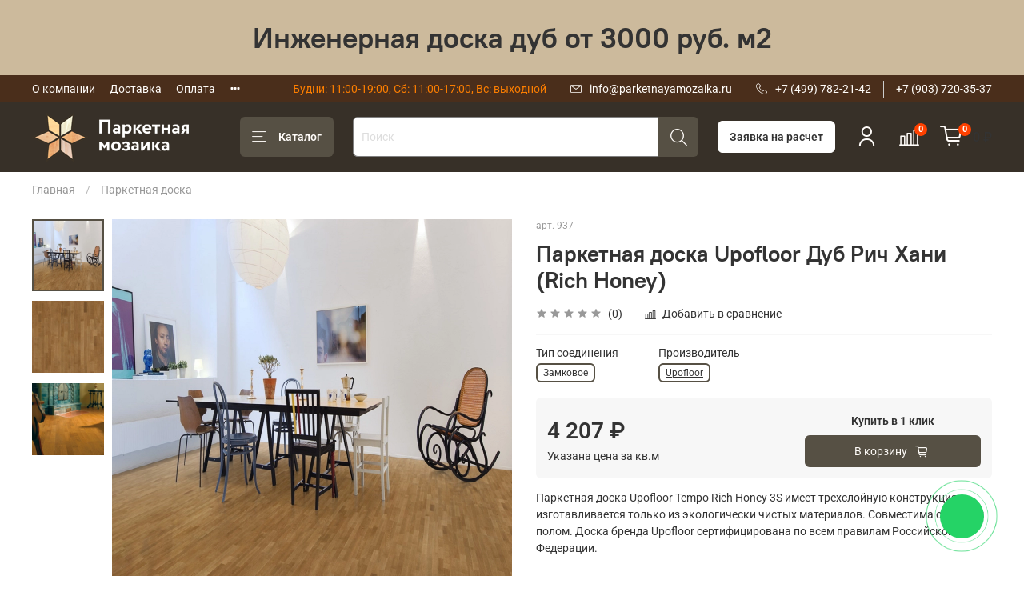

--- FILE ---
content_type: text/html; charset=utf-8
request_url: https://parketnayamozaika.ru/collection/parketnaya-doska/product/dub-rich-hani-rich-honey
body_size: 46893
content:
<!DOCTYPE html>
<html
  style="
    --color-btn-bg:#565044;
--color-btn-bg-is-dark:true;
--bg:#ffffff;
--bg-is-dark:false;

--color-text: var(--color-text-dark);
--color-text-minor-shade: var(--color-text-dark-minor-shade);
--color-text-major-shade: var(--color-text-dark-major-shade);
--color-text-half-shade: var(--color-text-dark-half-shade);

--color-notice-warning-is-dark:false;
--color-notice-success-is-dark:false;
--color-notice-error-is-dark:false;
--color-notice-info-is-dark:false;
--color-form-controls-bg:var(--bg);
--color-form-controls-bg-disabled:var(--bg-minor-shade);
--color-form-controls-border-color:var(--bg-half-shade);
--color-form-controls-color:var(--color-text);
--is-editor:false;


  "
  >
  <head><link media='print' onload='this.media="all"' rel='stylesheet' type='text/css' href='/served_assets/public/jquery.modal-0c2631717f4ce8fa97b5d04757d294c2bf695df1d558678306d782f4bf7b4773.css'><meta data-config="{&quot;product_id&quot;:338191806}" name="page-config" content="" /><meta data-config="{&quot;money_with_currency_format&quot;:{&quot;delimiter&quot;:&quot; &quot;,&quot;separator&quot;:&quot;.&quot;,&quot;format&quot;:&quot;%n %u&quot;,&quot;unit&quot;:&quot;₽&quot;,&quot;show_price_without_cents&quot;:1},&quot;currency_code&quot;:&quot;RUR&quot;,&quot;currency_iso_code&quot;:&quot;RUB&quot;,&quot;default_currency&quot;:{&quot;title&quot;:&quot;Российский рубль&quot;,&quot;code&quot;:&quot;RUR&quot;,&quot;rate&quot;:1.0,&quot;format_string&quot;:&quot;%n %u&quot;,&quot;unit&quot;:&quot;₽&quot;,&quot;price_separator&quot;:&quot;&quot;,&quot;is_default&quot;:true,&quot;price_delimiter&quot;:&quot;&quot;,&quot;show_price_with_delimiter&quot;:true,&quot;show_price_without_cents&quot;:true},&quot;facebook&quot;:{&quot;pixelActive&quot;:false,&quot;currency_code&quot;:&quot;RUB&quot;,&quot;use_variants&quot;:null},&quot;vk&quot;:{&quot;pixel_active&quot;:null,&quot;price_list_id&quot;:null},&quot;new_ya_metrika&quot;:true,&quot;ecommerce_data_container&quot;:&quot;dataLayer&quot;,&quot;common_js_version&quot;:null,&quot;vue_ui_version&quot;:null,&quot;feedback_captcha_enabled&quot;:&quot;1&quot;,&quot;account_id&quot;:2113942,&quot;hide_items_out_of_stock&quot;:false,&quot;forbid_order_over_existing&quot;:true,&quot;minimum_items_price&quot;:null,&quot;enable_comparison&quot;:true,&quot;locale&quot;:&quot;ru&quot;,&quot;client_group&quot;:null,&quot;consent_to_personal_data&quot;:{&quot;active&quot;:true,&quot;obligatory&quot;:true,&quot;description&quot;:&quot;\u003cp style=\&quot;text-align: center;\&quot;\u003e\u003cspan style=\&quot;font-size: 8pt;\&quot;\u003eЯ ознакомлен и согласен с условиями \u003ca href=\&quot;/page/oferta\&quot; target=\&quot;blank\&quot;\u003eоферты и политики конфиденциальности\u003c/a\u003e.\u003c/span\u003e\u003c/p\u003e&quot;},&quot;recaptcha_key&quot;:&quot;6LfXhUEmAAAAAOGNQm5_a2Ach-HWlFKD3Sq7vfFj&quot;,&quot;recaptcha_key_v3&quot;:&quot;6LcZi0EmAAAAAPNov8uGBKSHCvBArp9oO15qAhXa&quot;,&quot;yandex_captcha_key&quot;:&quot;ysc1_ec1ApqrRlTZTXotpTnO8PmXe2ISPHxsd9MO3y0rye822b9d2&quot;,&quot;checkout_float_order_content_block&quot;:false,&quot;available_products_characteristics_ids&quot;:null,&quot;sber_id_app_id&quot;:&quot;5b5a3c11-72e5-4871-8649-4cdbab3ba9a4&quot;,&quot;theme_generation&quot;:4,&quot;quick_checkout_captcha_enabled&quot;:false,&quot;max_order_lines_count&quot;:500,&quot;sber_bnpl_min_amount&quot;:1000,&quot;sber_bnpl_max_amount&quot;:150000,&quot;counter_settings&quot;:{&quot;data_layer_name&quot;:&quot;dataLayer&quot;,&quot;new_counters_setup&quot;:true,&quot;add_to_cart_event&quot;:true,&quot;remove_from_cart_event&quot;:true,&quot;add_to_wishlist_event&quot;:true,&quot;purchase_event&quot;:true},&quot;site_setting&quot;:{&quot;show_cart_button&quot;:true,&quot;show_service_button&quot;:false,&quot;show_marketplace_button&quot;:false,&quot;show_quick_checkout_button&quot;:true},&quot;warehouses&quot;:[],&quot;captcha_type&quot;:&quot;google&quot;,&quot;human_readable_urls&quot;:false}" name="shop-config" content="" /><meta name='js-evnvironment' content='production' /><meta name='default-locale' content='ru' /><meta name='insales-redefined-api-methods' content="[]" /><script type="text/javascript" src="https://static.insales-cdn.com/assets/static-versioned/v3.72/static/libs/lodash/4.17.21/lodash.min.js"></script><script>dataLayer= []; dataLayer.push({
        event: 'view_item',
        ecommerce: {
          items: [{"item_id":"338191806","item_name":"Дуб Рич Хани (Rich Honey)","item_category":"Каталог/Паркетная доска","price":4207}]
         }
      });</script>
<!--InsalesCounter -->
<script type="text/javascript">
(function() {
  if (typeof window.__insalesCounterId !== 'undefined') {
    return;
  }

  try {
    Object.defineProperty(window, '__insalesCounterId', {
      value: 2113942,
      writable: true,
      configurable: true
    });
  } catch (e) {
    console.error('InsalesCounter: Failed to define property, using fallback:', e);
    window.__insalesCounterId = 2113942;
  }

  if (typeof window.__insalesCounterId === 'undefined') {
    console.error('InsalesCounter: Failed to set counter ID');
    return;
  }

  let script = document.createElement('script');
  script.async = true;
  script.src = '/javascripts/insales_counter.js?7';
  let firstScript = document.getElementsByTagName('script')[0];
  firstScript.parentNode.insertBefore(script, firstScript);
})();
</script>
<!-- /InsalesCounter -->
<meta name="yandex-verification" content="bed33eba2f9f6c66" />
    <!-- meta -->
<meta charset="UTF-8" /><title>Паркетная доска Upofloor Дуб Рич Хани (Rich Honey) – купить за 4 207 ₽ в Интернет-магазине</title><meta name="description" content="Паркетная доска Дуб Рич Хани (Rich Honey) производителя Upofloor купить в Интернет-магазине «Паркетная Мозаика» по цене ⭐️ 4 207 ₽ 🚚 Быстрая доставка. +7 (499) 782-21-42
">
<meta data-config="{&quot;static-versioned&quot;: &quot;1.38&quot;}" name="theme-meta-data" content="">

<meta name="robots" content="index, follow" />

<meta http-equiv="X-UA-Compatible" content="IE=edge,chrome=1" />
<meta name="viewport" content="width=device-width, initial-scale=1.0" />
<meta name="SKYPE_TOOLBAR" content="SKYPE_TOOLBAR_PARSER_COMPATIBLE" />
<meta name="format-detection" content="telephone=no">

<!-- canonical url--><link rel="canonical" href="https://parketnayamozaika.ru/collection/parketnaya-doska/product/dub-rich-hani-rich-honey"/>


<!-- rss feed-->
    <meta property="og:title" content="Дуб Рич Хани (Rich Honey)">
    <meta property="og:type" content="website">
    <meta property="og:url" content="https://parketnayamozaika.ru/collection/parketnaya-doska/product/dub-rich-hani-rich-honey">

    
      <meta property="og:image" content="https://static.insales-cdn.com/images/products/1/4083/646320115/937-upofloor-dub-rich-hani-rich-honey-1300x1300_2.jpg">
    




<!-- icons-->
<link rel="icon" type="image/png" sizes="16x16" href="https://static.insales-cdn.com/assets/1/1204/3679412/1768158410/favicon.png" /><style media="screen">
  @supports (content-visibility: hidden) {
    body:not(.settings_loaded) {
      content-visibility: hidden;
    }
  }
  @supports not (content-visibility: hidden) {
    body:not(.settings_loaded) {
      visibility: hidden;
    }
  }
</style>


  <meta name='product-id' content='338191806' />
</head>
  <body data-multi-lang="false">
    <noscript>
<div class="njs-alert-overlay">
  <div class="njs-alert-wrapper">
    <div class="njs-alert">
      <p></p>
    </div>
  </div>
</div>
</noscript>

    <div class="page_layout page_layout-clear ">
      <header>
      
        
      
        <div
  class="layout widget-type_system_widget_v4_heading_1"
  style="--tag:h4; --font-size:36px; --align-button:center; --bg:#CCBA9C; --bg-is-light:true; --bg-minor-shade:#c9b696; --bg-minor-shade-is-light:true; --bg-major-shade:#c4af8d; --bg-major-shade-is-light:true; --bg-half-shade:#77613e; --bg-half-shade-is-dark:true; --layout-wide-bg:true; --layout-pt:2vw; --layout-pb:2vw; --layout-wide-content:false; --layout-edge:false; --hide-desktop:false; --hide-mobile:false;"
  data-widget-drop-item-id="60246891"
  
  >
  <div class="layout__content">
    <div id="" class="item-heading">
  <h4 class="heading">Инженерная доска дуб от 3000 руб. м2</h4>
</div>

  </div>
</div>

      
        <div
  class="layout widget-type_widget_v4_header_1_ab7385fb3d6d717e1a46abd9521e08df"
  style="--logo-img:'https://static.insales-cdn.com/files/1/8066/24657794/original/logo1w.png'; --logo-max-width:220px; --live-search:true; --hide-search:false; --hide-language:true; --hide-personal:false; --hide-compare:false; --hide-favorite:false; --hide-total-price:false; --hide-menu-photo:false; --hide-counts:true; --bage-bg:#ff4100; --bage-bg-is-dark:true; --bage-bg-minor-shade:#ff531a; --bage-bg-minor-shade-is-dark:true; --bage-bg-major-shade:#ff6633; --bage-bg-major-shade-is-dark:true; --bage-bg-half-shade:#ff9f80; --bage-bg-half-shade-is-light:true; --bg-top-panel:#4A2E1B; --bg-top-panel-is-dark:true; --bg-top-panel-minor-shade:#694126; --bg-top-panel-minor-shade-is-dark:true; --bg-top-panel-major-shade:#875331; --bg-top-panel-major-shade-is-dark:true; --bg-top-panel-half-shade:#c98f69; --bg-top-panel-half-shade-is-dark:true; --bg:#373028; --bg-is-dark:true; --bg-minor-shade:#50463a; --bg-minor-shade-is-dark:true; --bg-major-shade:#685b4b; --bg-major-shade-is-dark:true; --bg-half-shade:#a89987; --bg-half-shade-is-dark:true; --header-wide-bg:true; --menu-grid-list-min-width:200px; --menu-grid-list-row-gap:1rem; --menu-grid-list-column-gap:2.5rem; --subcollections-items-limit:3; --img-border-radius:0px; --menu-img-ratio:2; --menu-img-fit:cover; --header-top-pt:0.5vw; --header-top-pb:0.5vw; --header-main-pt:1vw; --header-main-pb:1vw; --header-wide-content:false; --hide-desktop:false; --hide-mobile:false;"
  data-widget-drop-item-id="47798668"
  
  >
  <div class="layout__content">
    




<div class="header header_no-languages">
  <div class="header__mobile-head">
    <div class="header__mobile-head-content">
      <button type="button" class="button button_size-l header__hide-mobile-menu-btn js-hide-mobile-menu">
          <span class="icon icon-times"></span>
      </button>

      
    </div>
  </div>

  <div class="header__content">
    <div class="header-part-top">
      <div class="header-part-top__inner">
        <div class="header__area-menu">
          <ul class="header__menu js-cut-list" data-navigation data-navigation data-menu-handle="main-menu">
            
              <li class="header__menu-item" data-navigation-item data-menu-item-id="17518510">
                <div class="header__menu-controls">
                  <a href="/page/about-us" class="header__menu-link" data-navigation-link="/page/about-us">
                    О компании
                  </a>
                </div>
              </li>
            
              <li class="header__menu-item" data-navigation-item data-menu-item-id="17518512">
                <div class="header__menu-controls">
                  <a href="/page/delivery" class="header__menu-link" data-navigation-link="/page/delivery">
                    Доставка
                  </a>
                </div>
              </li>
            
              <li class="header__menu-item" data-navigation-item data-menu-item-id="17518513">
                <div class="header__menu-controls">
                  <a href="/page/payment" class="header__menu-link" data-navigation-link="/page/payment">
                    Оплата
                  </a>
                </div>
              </li>
            
              <li class="header__menu-item" data-navigation-item data-menu-item-id="18724820">
                <div class="header__menu-controls">
                  <a href="/page/uslugi-ukladki" class="header__menu-link" data-navigation-link="/page/uslugi-ukladki">
                    Укладка
                  </a>
                </div>
              </li>
            
              <li class="header__menu-item" data-navigation-item data-menu-item-id="19764274">
                <div class="header__menu-controls">
                  <a href="/page/gallery" class="header__menu-link" data-navigation-link="/page/gallery">
                    Портфолио
                  </a>
                </div>
              </li>
            
              <li class="header__menu-item" data-navigation-item data-menu-item-id="17518511">
                <div class="header__menu-controls">
                  <a href="/page/contacts" class="header__menu-link" data-navigation-link="/page/contacts">
                    Контакты
                  </a>
                </div>
              </li>
            
          </ul>
        </div>

        <div class="header__area-text">
          
          <div class="header__work-time">Будни: 11:00-19:00, Сб: 11:00-17:00, Вс: выходной</div>
          
        </div>

        <div class="header__area-contacts">
          
    <span class="icon icon-envelope"></span>
<div class="header__phone header__email">
      <a class="header__phone-value" href="mailto:info@parketnayamozaika.ru">info@parketnayamozaika.ru</a>
    </div>

          
  
    <span class="icon icon-phone"></span>
    <div class="header__phone">
      <a class="header__phone-value" href="tel:+74997822142">+7 (499) 782-21-42</a>
    </div>
  
  
    <div class="header__phone _phone-2">
      <a class="header__phone-value" href="tel:+79037203537">+7 (903) 720-35-37 </a>
    </div>
  

        </div>

        
      </div>
    </div>


    <div class="header-part-main">
      <div class="header-part-main__inner">
        <div class="header__area-logo">
          

  
  
  
  
    <a href=" / " class="header__logo">
      <img src="https://static.insales-cdn.com/files/1/8066/24657794/original/logo1w.png" alt="Паркетная Мозаика" title="Паркетная Мозаика" />
    </a>
  


        </div>

        <div class="header__area-catalog">
          <button type="button" class="button button_size-l header__show-collection-btn js-show-header-collections">
            <span class="icon icon-bars _show"></span>
            <span class="icon icon-times _hide"></span>
            Каталог
          </button>
        </div>

        <div class="header__area-search">
          <div class="header__search">
            <form action="/search" method="get" class="header__search-form">
              <input type="text" autocomplete="off" class="form-control form-control_size-l header__search-field" name="q" value="" placeholder="Поиск"  data-search-field />
              <button type="submit" class="button button_size-l header__search-btn">
                <span class="icon icon-search"></span>
              </button>
              <input type="hidden" name="lang" value="ru">
              <div class="header__search__results" data-search-result></div>
            </form>
            <button type="button" class="button button_size-l header__search-mobile-btn js-show-mobile-search">
                <span class="icon icon-search _show"></span>
              <span class="icon icon-times _hide"></span>
              </button>
            </div>
        </div>

        <div class="header__area-controls">
          <button data-show-feedback-modal class="button" onclick="ym(26808843, 'reachGoal', 'zayavka_shapka')">Заявка на расчет</button>
          
            <a href="/client_account/orders" class="header__control-btn header__cabinet">
              <span class="icon icon-user"></span>
            </a>
          

          
            
            <a href="/compares" class="header__control-btn header__compare" data-compare-counter-btn>
              <span class="icon icon-compare">
                <span class="header__control-bage" data-compare-counter>0</span>
              </span>
            </a>
            
          

          

          <a href="/cart_items" class="header__control-btn header__cart">
            <span class="icon icon-cart">
              <span class="header__control-bage" data-cart-positions-count></span>
            </span>
            <span class="header__control-text" data-cart-total-price></span>
          </a>
        </div>


        
        

        

        <div class="header__collections">
          <div class="header__collections-content">
            <div class="header__collections-head">Каталог</div>

            
            <ul class="grid-list header__collections-menu" data-navigation data-subcollections-items-limit=3>
              
              
                

                <li class="header__collections-item is-level-1" data-navigation-item>
                  
                    

                    
                    

                    <a href="/collection/inzhenernaya-doska" class="img-ratio img-fit header__collections-photo">
                      <div class="img-ratio__inner">
                        

                        
                          <picture>
                            <source data-srcset="https://static.insales-cdn.com/r/NbTJHt_wqo0/rs:fit:500:500:1/plain/images/collections/1/2204/90720412/pm_ingenerka-2.jpg@webp" type="image/webp" class="lazyload">
                            <img data-src="https://static.insales-cdn.com/r/5XdY6a0Q_1w/rs:fit:500:500:1/plain/images/collections/1/2204/90720412/pm_ingenerka-2.jpg@jpg" class="lazyload">
                          </picture>
                        
                      </div>
                    </a>
                  

                  <div class="header__collections-controls">
                    <a href="/collection/inzhenernaya-doska" class="header__collections-link" data-navigation-link="/collection/inzhenernaya-doska" >
                      Инженерная доска
                    </a>

                    
                  </div>

                  
                </li>
              
                

                <li class="header__collections-item is-level-1" data-navigation-item>
                  
                    

                    
                    

                    <a href="/collection/modulnyy-parket" class="img-ratio img-fit header__collections-photo">
                      <div class="img-ratio__inner">
                        

                        
                          <picture>
                            <source data-srcset="https://static.insales-cdn.com/r/5C59LvOo5oU/rs:fit:500:500:1/plain/images/collections/1/6000/93624176/medium_pm_modulnuy_parket.jpg@webp" type="image/webp" class="lazyload">
                            <img data-src="https://static.insales-cdn.com/r/66-mr-bZtxc/rs:fit:500:500:1/plain/images/collections/1/6000/93624176/medium_pm_modulnuy_parket.jpg@jpg" class="lazyload">
                          </picture>
                        
                      </div>
                    </a>
                  

                  <div class="header__collections-controls">
                    <a href="/collection/modulnyy-parket" class="header__collections-link" data-navigation-link="/collection/modulnyy-parket" >
                      Модульный паркет
                    </a>

                    
                  </div>

                  
                </li>
              
                

                <li class="header__collections-item is-level-1" data-navigation-item>
                  
                    

                    
                    

                    <a href="/collection/parket-elka" class="img-ratio img-fit header__collections-photo">
                      <div class="img-ratio__inner">
                        

                        
                          <picture>
                            <source data-srcset="https://static.insales-cdn.com/r/6ng45hiOJWI/rs:fit:500:500:1/plain/images/collections/1/2194/90720402/parket_elka-2.jpg@webp" type="image/webp" class="lazyload">
                            <img data-src="https://static.insales-cdn.com/r/0Q0Ml151pkg/rs:fit:500:500:1/plain/images/collections/1/2194/90720402/parket_elka-2.jpg@jpg" class="lazyload">
                          </picture>
                        
                      </div>
                    </a>
                  

                  <div class="header__collections-controls">
                    <a href="/collection/parket-elka" class="header__collections-link" data-navigation-link="/collection/parket-elka" >
                      Паркет Елка
                    </a>

                    
                  </div>

                  
                </li>
              
                

                <li class="header__collections-item is-level-1" data-navigation-item>
                  
                    

                    
                    

                    <a href="/collection/parket" class="img-ratio img-fit header__collections-photo">
                      <div class="img-ratio__inner">
                        

                        
                          <picture>
                            <source data-srcset="https://static.insales-cdn.com/r/jr0iloFMt3Q/rs:fit:500:500:1/plain/images/collections/1/2436/90933636/originalparket_shtuk.jpg.jpg@webp" type="image/webp" class="lazyload">
                            <img data-src="https://static.insales-cdn.com/r/MxSg2PfFk4c/rs:fit:500:500:1/plain/images/collections/1/2436/90933636/originalparket_shtuk.jpg.jpg@jpg" class="lazyload">
                          </picture>
                        
                      </div>
                    </a>
                  

                  <div class="header__collections-controls">
                    <a href="/collection/parket" class="header__collections-link" data-navigation-link="/collection/parket" >
                      Паркет
                    </a>

                    
                  </div>

                  
                </li>
              
                

                <li class="header__collections-item is-level-1" data-navigation-item>
                  
                    

                    
                    

                    <a href="/collection/parketnaya-doska" class="img-ratio img-fit header__collections-photo">
                      <div class="img-ratio__inner">
                        

                        
                          <picture>
                            <source data-srcset="https://static.insales-cdn.com/r/FIjFgcOVpI0/rs:fit:500:500:1/plain/images/collections/1/2201/90720409/pm_parket-2.jpg@webp" type="image/webp" class="lazyload">
                            <img data-src="https://static.insales-cdn.com/r/steR4Zavmso/rs:fit:500:500:1/plain/images/collections/1/2201/90720409/pm_parket-2.jpg@jpg" class="lazyload">
                          </picture>
                        
                      </div>
                    </a>
                  

                  <div class="header__collections-controls">
                    <a href="/collection/parketnaya-doska" class="header__collections-link" data-navigation-link="/collection/parketnaya-doska" >
                      Паркетная доска
                    </a>

                    
                  </div>

                  
                </li>
              
                

                <li class="header__collections-item is-level-1" data-navigation-item>
                  
                    

                    
                    

                    <a href="/collection/massivnaya-doska" class="img-ratio img-fit header__collections-photo">
                      <div class="img-ratio__inner">
                        

                        
                          <picture>
                            <source data-srcset="https://static.insales-cdn.com/r/Xhlkxt2waoA/rs:fit:500:500:1/plain/images/collections/1/2206/90720414/pm_massiv-2.jpg@webp" type="image/webp" class="lazyload">
                            <img data-src="https://static.insales-cdn.com/r/oIt8ZQ_EseU/rs:fit:500:500:1/plain/images/collections/1/2206/90720414/pm_massiv-2.jpg@jpg" class="lazyload">
                          </picture>
                        
                      </div>
                    </a>
                  

                  <div class="header__collections-controls">
                    <a href="/collection/massivnaya-doska" class="header__collections-link" data-navigation-link="/collection/massivnaya-doska" >
                      Массивная доска
                    </a>

                    
                  </div>

                  
                </li>
              
                

                <li class="header__collections-item is-level-1" data-navigation-item>
                  
                    

                    
                    

                    <a href="/collection/laminat" class="img-ratio img-fit header__collections-photo">
                      <div class="img-ratio__inner">
                        

                        
                          <picture>
                            <source data-srcset="https://static.insales-cdn.com/r/FjhaHUS-mgg/rs:fit:500:500:1/plain/images/collections/1/3521/95677889/laminat-eversense-dub-lavaredo.jpg@webp" type="image/webp" class="lazyload">
                            <img data-src="https://static.insales-cdn.com/r/u-ebakcCaAo/rs:fit:500:500:1/plain/images/collections/1/3521/95677889/laminat-eversense-dub-lavaredo.jpg@jpg" class="lazyload">
                          </picture>
                        
                      </div>
                    </a>
                  

                  <div class="header__collections-controls">
                    <a href="/collection/laminat" class="header__collections-link" data-navigation-link="/collection/laminat" >
                      Ламинат
                    </a>

                    
                  </div>

                  
                </li>
              
                

                <li class="header__collections-item is-level-1" data-navigation-item>
                  
                    

                    
                    

                    <a href="/collection/vinilovyy-pol" class="img-ratio img-fit header__collections-photo">
                      <div class="img-ratio__inner">
                        

                        
                          <picture>
                            <source data-srcset="https://static.insales-cdn.com/r/FzsAS8gusw8/rs:fit:500:500:1/plain/images/collections/1/2209/90720417/pm_vynil-2.jpg@webp" type="image/webp" class="lazyload">
                            <img data-src="https://static.insales-cdn.com/r/YpgUGezwgYU/rs:fit:500:500:1/plain/images/collections/1/2209/90720417/pm_vynil-2.jpg@jpg" class="lazyload">
                          </picture>
                        
                      </div>
                    </a>
                  

                  <div class="header__collections-controls">
                    <a href="/collection/vinilovyy-pol" class="header__collections-link" data-navigation-link="/collection/vinilovyy-pol" >
                      Виниловый пол
                    </a>

                    
                  </div>

                  
                </li>
              
                

                <li class="header__collections-item is-level-1" data-navigation-item>
                  
                    

                    
                    

                    <a href="/collection/derevyannaya-mozaika-dlya-sten" class="img-ratio img-fit header__collections-photo">
                      <div class="img-ratio__inner">
                        

                        
                          <picture>
                            <source data-srcset="https://static.insales-cdn.com/r/_SGGxm5tCaU/rs:fit:500:500:1/plain/images/collections/1/327/90939719/bereza.jpg@webp" type="image/webp" class="lazyload">
                            <img data-src="https://static.insales-cdn.com/r/lu1OEZK3yMk/rs:fit:500:500:1/plain/images/collections/1/327/90939719/bereza.jpg@jpg" class="lazyload">
                          </picture>
                        
                      </div>
                    </a>
                  

                  <div class="header__collections-controls">
                    <a href="/collection/derevyannaya-mozaika-dlya-sten" class="header__collections-link" data-navigation-link="/collection/derevyannaya-mozaika-dlya-sten" >
                      Деревянная мозаика для стен
                    </a>

                    
                  </div>

                  
                </li>
              
                

                <li class="header__collections-item is-level-1" data-navigation-item>
                  
                    

                    
                    

                    <a href="/collection/hudozhestvennyy-parket" class="img-ratio img-fit header__collections-photo">
                      <div class="img-ratio__inner">
                        

                        
                          <picture>
                            <source data-srcset="https://static.insales-cdn.com/r/TOp0NCl8yIg/rs:fit:500:500:1/plain/images/collections/1/2232/90720440/parket_hudozh-2.jpg@webp" type="image/webp" class="lazyload">
                            <img data-src="https://static.insales-cdn.com/r/cvj96-fX4ww/rs:fit:500:500:1/plain/images/collections/1/2232/90720440/parket_hudozh-2.jpg@jpg" class="lazyload">
                          </picture>
                        
                      </div>
                    </a>
                  

                  <div class="header__collections-controls">
                    <a href="/collection/hudozhestvennyy-parket" class="header__collections-link" data-navigation-link="/collection/hudozhestvennyy-parket" >
                      Художественный паркет
                    </a>

                    
                  </div>

                  
                </li>
              
                

                <li class="header__collections-item is-level-1" data-navigation-item>
                  
                    

                    
                    

                    <a href="/collection/mozaika" class="img-ratio img-fit header__collections-photo">
                      <div class="img-ratio__inner">
                        

                        
                          <picture>
                            <source data-srcset="https://static.insales-cdn.com/r/xBnytal3DoU/rs:fit:500:500:1/plain/images/collections/1/461/90939853/mozaika.jpeg@webp" type="image/webp" class="lazyload">
                            <img data-src="https://static.insales-cdn.com/r/sx7upy2Ip6s/rs:fit:500:500:1/plain/images/collections/1/461/90939853/mozaika.jpeg@jpeg" class="lazyload">
                          </picture>
                        
                      </div>
                    </a>
                  

                  <div class="header__collections-controls">
                    <a href="/collection/mozaika" class="header__collections-link" data-navigation-link="/collection/mozaika" >
                      Мозаика
                    </a>

                    
                  </div>

                  
                </li>
              
                

                <li class="header__collections-item is-level-1" data-navigation-item>
                  
                    

                    
                    

                    <a href="/collection/ctenovye-paneli" class="img-ratio img-fit header__collections-photo">
                      <div class="img-ratio__inner">
                        

                        
                          <picture>
                            <source data-srcset="https://static.insales-cdn.com/r/HBy9k-Kb5Vk/rs:fit:500:500:1/plain/images/collections/1/949/90940341/ribadao.jpg@webp" type="image/webp" class="lazyload">
                            <img data-src="https://static.insales-cdn.com/r/X8Fpitg26cQ/rs:fit:500:500:1/plain/images/collections/1/949/90940341/ribadao.jpg@jpg" class="lazyload">
                          </picture>
                        
                      </div>
                    </a>
                  

                  <div class="header__collections-controls">
                    <a href="/collection/ctenovye-paneli" class="header__collections-link" data-navigation-link="/collection/ctenovye-paneli" >
                      Cтеновые панели
                    </a>

                    
                  </div>

                  
                </li>
              
                

                <li class="header__collections-item is-level-1" data-navigation-item>
                  
                    

                    
                    

                    <a href="/collection/ambarnaya-doska" class="img-ratio img-fit header__collections-photo">
                      <div class="img-ratio__inner">
                        

                        
                          <picture>
                            <source data-srcset="https://static.insales-cdn.com/r/qdGZ1lLp-3o/rs:fit:500:500:1/plain/images/collections/1/5324/93443276/ambarnaya-doska.jpg@webp" type="image/webp" class="lazyload">
                            <img data-src="https://static.insales-cdn.com/r/cdnGz6Hxpuk/rs:fit:500:500:1/plain/images/collections/1/5324/93443276/ambarnaya-doska.jpg@jpg" class="lazyload">
                          </picture>
                        
                      </div>
                    </a>
                  

                  <div class="header__collections-controls">
                    <a href="/collection/ambarnaya-doska" class="header__collections-link" data-navigation-link="/collection/ambarnaya-doska" >
                      Амбарная доска
                    </a>

                    
                  </div>

                  
                </li>
              
                

                <li class="header__collections-item is-level-1" data-navigation-item>
                  
                    

                    
                    

                    <a href="/collection/laytbrus" class="img-ratio img-fit header__collections-photo">
                      <div class="img-ratio__inner">
                        

                        
                          <picture>
                            <source data-srcset="https://static.insales-cdn.com/r/kynJLuYdoTM/rs:fit:500:500:1/plain/images/collections/1/1121/90940513/reechnyj-potolok.jpg@webp" type="image/webp" class="lazyload">
                            <img data-src="https://static.insales-cdn.com/r/AbIfckvAzGI/rs:fit:500:500:1/plain/images/collections/1/1121/90940513/reechnyj-potolok.jpg@jpg" class="lazyload">
                          </picture>
                        
                      </div>
                    </a>
                  

                  <div class="header__collections-controls">
                    <a href="/collection/laytbrus" class="header__collections-link" data-navigation-link="/collection/laytbrus" >
                      Лайтбрус
                    </a>

                    
                  </div>

                  
                </li>
              
                

                <li class="header__collections-item is-level-1" data-navigation-item>
                  
                    

                    
                    

                    <a href="/collection/terrasnaya-doska" class="img-ratio img-fit header__collections-photo">
                      <div class="img-ratio__inner">
                        

                        
                          <picture>
                            <source data-srcset="https://static.insales-cdn.com/r/6MWfcYNQq_A/rs:fit:500:500:1/plain/images/collections/1/1903/90941295/terrasa.jpeg@webp" type="image/webp" class="lazyload">
                            <img data-src="https://static.insales-cdn.com/r/b-MOLSrD-eo/rs:fit:500:500:1/plain/images/collections/1/1903/90941295/terrasa.jpeg@jpeg" class="lazyload">
                          </picture>
                        
                      </div>
                    </a>
                  

                  <div class="header__collections-controls">
                    <a href="/collection/terrasnaya-doska" class="header__collections-link" data-navigation-link="/collection/terrasnaya-doska" >
                      Террасная доска
                    </a>

                    
                  </div>

                  
                </li>
              
                

                <li class="header__collections-item is-level-1" data-navigation-item>
                  
                    

                    
                    

                    <a href="/collection/probkovoe-pokrytie" class="img-ratio img-fit header__collections-photo">
                      <div class="img-ratio__inner">
                        

                        
                          <picture>
                            <source data-srcset="https://static.insales-cdn.com/r/LAbNkahzkyU/rs:fit:500:500:1/plain/images/collections/1/2225/90720433/probka-2.jpg@webp" type="image/webp" class="lazyload">
                            <img data-src="https://static.insales-cdn.com/r/X4tUzcr9Yak/rs:fit:500:500:1/plain/images/collections/1/2225/90720433/probka-2.jpg@jpg" class="lazyload">
                          </picture>
                        
                      </div>
                    </a>
                  

                  <div class="header__collections-controls">
                    <a href="/collection/probkovoe-pokrytie" class="header__collections-link" data-navigation-link="/collection/probkovoe-pokrytie" >
                      Пробковое покрытие
                    </a>

                    
                  </div>

                  
                </li>
              
                

                <li class="header__collections-item is-level-1" data-navigation-item>
                  
                    

                    
                    

                    <a href="/collection/sportivnyy-pol" class="img-ratio img-fit header__collections-photo">
                      <div class="img-ratio__inner">
                        

                        
                          <picture>
                            <source data-srcset="https://static.insales-cdn.com/r/XszfVdig0QE/rs:fit:500:500:1/plain/images/collections/1/2229/90720437/parket_sport-2.jpg@webp" type="image/webp" class="lazyload">
                            <img data-src="https://static.insales-cdn.com/r/Ua7H3P6oyPA/rs:fit:500:500:1/plain/images/collections/1/2229/90720437/parket_sport-2.jpg@jpg" class="lazyload">
                          </picture>
                        
                      </div>
                    </a>
                  

                  <div class="header__collections-controls">
                    <a href="/collection/sportivnyy-pol" class="header__collections-link" data-navigation-link="/collection/sportivnyy-pol" >
                      Спортивный пол
                    </a>

                    
                  </div>

                  
                </li>
              
                

                <li class="header__collections-item is-level-1" data-navigation-item>
                  
                    

                    
                    

                    <a href="/collection/parketnaya-himiya" class="img-ratio img-fit header__collections-photo">
                      <div class="img-ratio__inner">
                        

                        
                          <picture>
                            <source data-srcset="https://static.insales-cdn.com/r/s_5jy2QykPA/rs:fit:500:500:1/plain/images/collections/1/2234/90720442/parket_himiya-2.jpg@webp" type="image/webp" class="lazyload">
                            <img data-src="https://static.insales-cdn.com/r/iKIUepIz-6s/rs:fit:500:500:1/plain/images/collections/1/2234/90720442/parket_himiya-2.jpg@jpg" class="lazyload">
                          </picture>
                        
                      </div>
                    </a>
                  

                  <div class="header__collections-controls">
                    <a href="/collection/parketnaya-himiya" class="header__collections-link" data-navigation-link="/collection/parketnaya-himiya" >
                      Паркетная химия
                    </a>

                    
                  </div>

                  
                </li>
              
                

                <li class="header__collections-item is-level-1" data-navigation-item>
                  
                    

                    
                    

                    <a href="/collection/plintus-napolnyy" class="img-ratio img-fit header__collections-photo">
                      <div class="img-ratio__inner">
                        

                        
                          <picture>
                            <source data-srcset="https://static.insales-cdn.com/r/ce5Fwm_HTVk/rs:fit:500:500:1/plain/images/collections/1/2237/90720445/plintusa-2.jpg@webp" type="image/webp" class="lazyload">
                            <img data-src="https://static.insales-cdn.com/r/GDrcVl8Rzjc/rs:fit:500:500:1/plain/images/collections/1/2237/90720445/plintusa-2.jpg@jpg" class="lazyload">
                          </picture>
                        
                      </div>
                    </a>
                  

                  <div class="header__collections-controls">
                    <a href="/collection/plintus-napolnyy" class="header__collections-link" data-navigation-link="/collection/plintus-napolnyy" >
                      Плинтус напольный
                    </a>

                    
                  </div>

                  
                </li>
              
                

                <li class="header__collections-item is-level-1" data-navigation-item>
                  
                    

                    
                    

                    <a href="/collection/soputstvuyuschie-materialy" class="img-ratio img-fit header__collections-photo">
                      <div class="img-ratio__inner">
                        

                        
                          <picture>
                            <source data-srcset="https://static.insales-cdn.com/r/-KM6YzXnDjI/rs:fit:500:500:1/plain/images/collections/1/171/90988715/material.jpg@webp" type="image/webp" class="lazyload">
                            <img data-src="https://static.insales-cdn.com/r/iy4mj-qVqIo/rs:fit:500:500:1/plain/images/collections/1/171/90988715/material.jpg@jpg" class="lazyload">
                          </picture>
                        
                      </div>
                    </a>
                  

                  <div class="header__collections-controls">
                    <a href="/collection/soputstvuyuschie-materialy" class="header__collections-link" data-navigation-link="/collection/soputstvuyuschie-materialy" >
                      Сопутствующие материалы
                    </a>

                    
                  </div>

                  
                </li>
              
                

                <li class="header__collections-item is-level-1" data-navigation-item>
                  
                    

                    
                    

                    <a href="/collection/mebelnyy-schit" class="img-ratio img-fit header__collections-photo">
                      <div class="img-ratio__inner">
                        

                        
                          <picture>
                            <source data-srcset="https://static.insales-cdn.com/r/TEi6KXtnEy8/rs:fit:500:500:1/plain/images/collections/1/8072/90980232/%D1%89%D0%B8%D1%82_%D0%BC%D0%B5%D0%B1%D0%B5%D0%BB%D1%8C%D0%BD%D1%8B%D0%B9.jpg@webp" type="image/webp" class="lazyload">
                            <img data-src="https://static.insales-cdn.com/r/fixEYV2jeqM/rs:fit:500:500:1/plain/images/collections/1/8072/90980232/%D1%89%D0%B8%D1%82_%D0%BC%D0%B5%D0%B1%D0%B5%D0%BB%D1%8C%D0%BD%D1%8B%D0%B9.jpg@jpg" class="lazyload">
                          </picture>
                        
                      </div>
                    </a>
                  

                  <div class="header__collections-controls">
                    <a href="/collection/mebelnyy-schit" class="header__collections-link" data-navigation-link="/collection/mebelnyy-schit" >
                      Мебельный щит
                    </a>

                    
                  </div>

                  
                </li>
              
              
            </ul>
          </div>
        </div>
      </div>
    </div>
  </div>
</div>

<div class="header-mobile-panel">
  <div class="header-mobile-panel__content">
    <button type="button" class="button button_size-l header-mobile-panel__show-menu-btn js-show-mobile-menu">
      <span class="icon icon-bars"></span>
    </button>

    <div class="header-mobile-panel__logo">
      

  
  
  
  
    <a href=" / " class="header__logo">
      <img src="https://static.insales-cdn.com/files/1/8066/24657794/original/logo1w.png" alt="Паркетная Мозаика" title="Паркетная Мозаика" />
    </a>
  


    </div>

    <div class="header-mobile-panel__controls">
      <a href="/cart_items" class="header__control-btn header__mobile-cart">
        <span class="icon icon-cart">
          <span class="header__control-bage" data-cart-positions-count></span>
        </span>
      </a>
    </div>
  </div>
</div>

<div class="header__collections-overlay"></div>


  </div>
</div>

      
      </header>

      

      <main>
        
  <div
  class="layout widget-type_widget_v4_breadcrumbs_1_c57906d62a34ebddbd1a7e4f8e7a8f1d"
  style="--delemeter:1; --layout-wide-bg:false; --layout-pt:1vw; --layout-pb:0vw; --align:start; --layout-wide-content:false; --layout-edge:false; --hide-desktop:false; --hide-mobile:false;"
  data-widget-drop-item-id="47798698"
  
  >
  <div class="layout__content">
    

<div class="breadcrumb-wrapper delemeter_1">
  <ul class="breadcrumb">
    <li class="breadcrumb-item home">
      <a class="breadcrumb-link" title="Главная" href="/">Главная</a>
    </li>
    
      
      
      
        
        
        
      
        
        
          <li class="breadcrumb-item" data-breadcrumbs="2">
            <a class="breadcrumb-link" title="Паркетная доска" href="/collection/parketnaya-doska">Паркетная доска</a>
          </li>
          
        
        
      
    
  </ul>
</div>




  </div>
</div>


  <div
  class="layout widget-type_widget_v4_product_1_c2b0c644d905f5ef9a4ab937511b875c"
  style="--rating-color:#ff4100; --rating-color-is-dark:true; --rating-color-minor-shade:#ff531a; --rating-color-minor-shade-is-dark:true; --rating-color-major-shade:#ff6633; --rating-color-major-shade-is-dark:true; --rating-color-half-shade:#ff9f80; --rating-color-half-shade-is-light:true; --sale-bg:#FF4100; --sale-bg-is-dark:true; --sale-bg-minor-shade:#ff531a; --sale-bg-minor-shade-is-dark:true; --sale-bg-major-shade:#ff6633; --sale-bg-major-shade-is-dark:true; --sale-bg-half-shade:#ff9f80; --sale-bg-half-shade-is-light:true; --sticker-font-size:0.9rem; --display-property-color:text; --show-selected-variant-photos:false; --video-before-image:false; --img-ratio:1; --img-fit:contain; --product-hide-variants-title:false; --product-hide-sku:false; --product-hide-compare:false; --product-hide-description:false; --layout-wide-bg:false; --layout-pt:2vw; --layout-pb:3vw; --layout-wide-content:false; --layout-edge:false; --hide-desktop:false; --hide-mobile:false;"
  data-widget-drop-item-id="47798699"
  
  >
  <div class="layout__content">
    



<div style="display: none" class="js-main-product-brand">
  

  
  
  <div class="option option-proizvoditel is-span js-option-proizvoditel">
    <label class="option-label">Производитель</label>
    <div class="option-values">
      <a href="/collection/upofloor" class="option-value is-active is-span">Upofloor</a>
    </div>
  </div>
  
  

</div>

<form
action="/cart_items"
method="post"
data-product-id="338191806"
data-product-json="{&quot;id&quot;:338191806,&quot;url&quot;:&quot;/collection/parketnaya-doska/product/dub-rich-hani-rich-honey&quot;,&quot;title&quot;:&quot;Дуб Рич Хани (Rich Honey)&quot;,&quot;short_description&quot;:&quot;\u003cp\u003e\u003cspan\u003eПаркетная доска\u0026nbsp;\u003c/span\u003e\u003cspan\u003eUpofloor Tempo Rich Honey 3S\u003c/span\u003e\u003cspan\u003e\u0026nbsp;имеет трехслойную конструкция и изготавливается только из экологически чистых материалов. Совместима с теплым полом. Доска бренда Upofloor сертифицирована по всем правилам Российской Федерации.\u003c/span\u003e\u003c/p\u003e&quot;,&quot;available&quot;:true,&quot;unit&quot;:&quot;pce&quot;,&quot;permalink&quot;:&quot;dub-rich-hani-rich-honey&quot;,&quot;images&quot;:[{&quot;id&quot;:646320115,&quot;product_id&quot;:338191806,&quot;external_id&quot;:null,&quot;position&quot;:1,&quot;created_at&quot;:&quot;2023-02-03T15:04:10.000+03:00&quot;,&quot;image_processing&quot;:false,&quot;title&quot;:null,&quot;url&quot;:&quot;https://static.insales-cdn.com/images/products/1/4083/646320115/thumb_937-upofloor-dub-rich-hani-rich-honey-1300x1300_2.jpg&quot;,&quot;original_url&quot;:&quot;https://static.insales-cdn.com/images/products/1/4083/646320115/937-upofloor-dub-rich-hani-rich-honey-1300x1300_2.jpg&quot;,&quot;medium_url&quot;:&quot;https://static.insales-cdn.com/images/products/1/4083/646320115/medium_937-upofloor-dub-rich-hani-rich-honey-1300x1300_2.jpg&quot;,&quot;small_url&quot;:&quot;https://static.insales-cdn.com/images/products/1/4083/646320115/micro_937-upofloor-dub-rich-hani-rich-honey-1300x1300_2.jpg&quot;,&quot;thumb_url&quot;:&quot;https://static.insales-cdn.com/images/products/1/4083/646320115/thumb_937-upofloor-dub-rich-hani-rich-honey-1300x1300_2.jpg&quot;,&quot;compact_url&quot;:&quot;https://static.insales-cdn.com/images/products/1/4083/646320115/compact_937-upofloor-dub-rich-hani-rich-honey-1300x1300_2.jpg&quot;,&quot;large_url&quot;:&quot;https://static.insales-cdn.com/images/products/1/4083/646320115/large_937-upofloor-dub-rich-hani-rich-honey-1300x1300_2.jpg&quot;,&quot;filename&quot;:&quot;937-upofloor-dub-rich-hani-rich-honey-1300x1300_2.jpg&quot;,&quot;image_content_type&quot;:&quot;image/jpeg&quot;},{&quot;id&quot;:646319830,&quot;product_id&quot;:338191806,&quot;external_id&quot;:null,&quot;position&quot;:2,&quot;created_at&quot;:&quot;2023-02-03T15:03:43.000+03:00&quot;,&quot;image_processing&quot;:false,&quot;title&quot;:null,&quot;url&quot;:&quot;https://static.insales-cdn.com/images/products/1/3798/646319830/thumb_937-upofloor-dub-rich-hani-rich-honey-1300x1300_1.jpg&quot;,&quot;original_url&quot;:&quot;https://static.insales-cdn.com/images/products/1/3798/646319830/937-upofloor-dub-rich-hani-rich-honey-1300x1300_1.jpg&quot;,&quot;medium_url&quot;:&quot;https://static.insales-cdn.com/images/products/1/3798/646319830/medium_937-upofloor-dub-rich-hani-rich-honey-1300x1300_1.jpg&quot;,&quot;small_url&quot;:&quot;https://static.insales-cdn.com/images/products/1/3798/646319830/micro_937-upofloor-dub-rich-hani-rich-honey-1300x1300_1.jpg&quot;,&quot;thumb_url&quot;:&quot;https://static.insales-cdn.com/images/products/1/3798/646319830/thumb_937-upofloor-dub-rich-hani-rich-honey-1300x1300_1.jpg&quot;,&quot;compact_url&quot;:&quot;https://static.insales-cdn.com/images/products/1/3798/646319830/compact_937-upofloor-dub-rich-hani-rich-honey-1300x1300_1.jpg&quot;,&quot;large_url&quot;:&quot;https://static.insales-cdn.com/images/products/1/3798/646319830/large_937-upofloor-dub-rich-hani-rich-honey-1300x1300_1.jpg&quot;,&quot;filename&quot;:&quot;937-upofloor-dub-rich-hani-rich-honey-1300x1300_1.jpg&quot;,&quot;image_content_type&quot;:&quot;image/jpeg&quot;},{&quot;id&quot;:646320427,&quot;product_id&quot;:338191806,&quot;external_id&quot;:null,&quot;position&quot;:3,&quot;created_at&quot;:&quot;2023-02-03T15:04:42.000+03:00&quot;,&quot;image_processing&quot;:false,&quot;title&quot;:null,&quot;url&quot;:&quot;https://static.insales-cdn.com/images/products/1/4395/646320427/thumb_937-upofloor-dub-rich-hani-rich-honey-1300x1300.jpg&quot;,&quot;original_url&quot;:&quot;https://static.insales-cdn.com/images/products/1/4395/646320427/937-upofloor-dub-rich-hani-rich-honey-1300x1300.jpg&quot;,&quot;medium_url&quot;:&quot;https://static.insales-cdn.com/images/products/1/4395/646320427/medium_937-upofloor-dub-rich-hani-rich-honey-1300x1300.jpg&quot;,&quot;small_url&quot;:&quot;https://static.insales-cdn.com/images/products/1/4395/646320427/micro_937-upofloor-dub-rich-hani-rich-honey-1300x1300.jpg&quot;,&quot;thumb_url&quot;:&quot;https://static.insales-cdn.com/images/products/1/4395/646320427/thumb_937-upofloor-dub-rich-hani-rich-honey-1300x1300.jpg&quot;,&quot;compact_url&quot;:&quot;https://static.insales-cdn.com/images/products/1/4395/646320427/compact_937-upofloor-dub-rich-hani-rich-honey-1300x1300.jpg&quot;,&quot;large_url&quot;:&quot;https://static.insales-cdn.com/images/products/1/4395/646320427/large_937-upofloor-dub-rich-hani-rich-honey-1300x1300.jpg&quot;,&quot;filename&quot;:&quot;937-upofloor-dub-rich-hani-rich-honey-1300x1300.jpg&quot;,&quot;image_content_type&quot;:&quot;image/jpeg&quot;}],&quot;first_image&quot;:{&quot;id&quot;:646320115,&quot;product_id&quot;:338191806,&quot;external_id&quot;:null,&quot;position&quot;:1,&quot;created_at&quot;:&quot;2023-02-03T15:04:10.000+03:00&quot;,&quot;image_processing&quot;:false,&quot;title&quot;:null,&quot;url&quot;:&quot;https://static.insales-cdn.com/images/products/1/4083/646320115/thumb_937-upofloor-dub-rich-hani-rich-honey-1300x1300_2.jpg&quot;,&quot;original_url&quot;:&quot;https://static.insales-cdn.com/images/products/1/4083/646320115/937-upofloor-dub-rich-hani-rich-honey-1300x1300_2.jpg&quot;,&quot;medium_url&quot;:&quot;https://static.insales-cdn.com/images/products/1/4083/646320115/medium_937-upofloor-dub-rich-hani-rich-honey-1300x1300_2.jpg&quot;,&quot;small_url&quot;:&quot;https://static.insales-cdn.com/images/products/1/4083/646320115/micro_937-upofloor-dub-rich-hani-rich-honey-1300x1300_2.jpg&quot;,&quot;thumb_url&quot;:&quot;https://static.insales-cdn.com/images/products/1/4083/646320115/thumb_937-upofloor-dub-rich-hani-rich-honey-1300x1300_2.jpg&quot;,&quot;compact_url&quot;:&quot;https://static.insales-cdn.com/images/products/1/4083/646320115/compact_937-upofloor-dub-rich-hani-rich-honey-1300x1300_2.jpg&quot;,&quot;large_url&quot;:&quot;https://static.insales-cdn.com/images/products/1/4083/646320115/large_937-upofloor-dub-rich-hani-rich-honey-1300x1300_2.jpg&quot;,&quot;filename&quot;:&quot;937-upofloor-dub-rich-hani-rich-honey-1300x1300_2.jpg&quot;,&quot;image_content_type&quot;:&quot;image/jpeg&quot;},&quot;category_id&quot;:27141244,&quot;canonical_url_collection_id&quot;:23963121,&quot;price_kinds&quot;:[],&quot;price_min&quot;:&quot;4207.0&quot;,&quot;price_max&quot;:&quot;4207.0&quot;,&quot;bundle&quot;:null,&quot;updated_at&quot;:&quot;2024-07-02T14:02:34.000+03:00&quot;,&quot;video_links&quot;:[],&quot;reviews_average_rating_cached&quot;:null,&quot;reviews_count_cached&quot;:null,&quot;option_names&quot;:[{&quot;id&quot;:4327360,&quot;position&quot;:27,&quot;navigational&quot;:true,&quot;permalink&quot;:null,&quot;title&quot;:&quot;Тип соединения&quot;,&quot;api_permalink&quot;:null}],&quot;properties&quot;:[{&quot;id&quot;:42036817,&quot;position&quot;:2,&quot;backoffice&quot;:false,&quot;is_hidden&quot;:false,&quot;is_navigational&quot;:true,&quot;permalink&quot;:&quot;proizvoditel&quot;,&quot;title&quot;:&quot;Производитель&quot;},{&quot;id&quot;:42036850,&quot;position&quot;:4,&quot;backoffice&quot;:false,&quot;is_hidden&quot;:false,&quot;is_navigational&quot;:true,&quot;permalink&quot;:&quot;vid&quot;,&quot;title&quot;:&quot;Вид&quot;},{&quot;id&quot;:42036841,&quot;position&quot;:5,&quot;backoffice&quot;:false,&quot;is_hidden&quot;:false,&quot;is_navigational&quot;:true,&quot;permalink&quot;:&quot;strana&quot;,&quot;title&quot;:&quot;Страна&quot;},{&quot;id&quot;:42036834,&quot;position&quot;:7,&quot;backoffice&quot;:false,&quot;is_hidden&quot;:false,&quot;is_navigational&quot;:true,&quot;permalink&quot;:&quot;poroda-dereva&quot;,&quot;title&quot;:&quot;Порода дерева&quot;},{&quot;id&quot;:42036839,&quot;position&quot;:8,&quot;backoffice&quot;:false,&quot;is_hidden&quot;:false,&quot;is_navigational&quot;:true,&quot;permalink&quot;:&quot;sort&quot;,&quot;title&quot;:&quot;Сорт&quot;},{&quot;id&quot;:42036829,&quot;position&quot;:9,&quot;backoffice&quot;:false,&quot;is_hidden&quot;:false,&quot;is_navigational&quot;:true,&quot;permalink&quot;:&quot;kollektsiya&quot;,&quot;title&quot;:&quot;Коллекция&quot;},{&quot;id&quot;:42036843,&quot;position&quot;:10,&quot;backoffice&quot;:false,&quot;is_hidden&quot;:false,&quot;is_navigational&quot;:true,&quot;permalink&quot;:&quot;tip-risunka&quot;,&quot;title&quot;:&quot;Тип рисунка&quot;},{&quot;id&quot;:42036833,&quot;position&quot;:13,&quot;backoffice&quot;:false,&quot;is_hidden&quot;:false,&quot;is_navigational&quot;:true,&quot;permalink&quot;:&quot;pokrytie&quot;,&quot;title&quot;:&quot;Покрытие&quot;},{&quot;id&quot;:42036847,&quot;position&quot;:14,&quot;backoffice&quot;:false,&quot;is_hidden&quot;:false,&quot;is_navigational&quot;:true,&quot;permalink&quot;:&quot;tverdost-po-brinnelyu&quot;,&quot;title&quot;:&quot;Твердость по Бриннелю&quot;},{&quot;id&quot;:42036855,&quot;position&quot;:15,&quot;backoffice&quot;:false,&quot;is_hidden&quot;:false,&quot;is_navigational&quot;:true,&quot;permalink&quot;:&quot;tolschina&quot;,&quot;title&quot;:&quot;Толщина&quot;},{&quot;id&quot;:42036854,&quot;position&quot;:16,&quot;backoffice&quot;:false,&quot;is_hidden&quot;:false,&quot;is_navigational&quot;:false,&quot;permalink&quot;:&quot;tip&quot;,&quot;title&quot;:&quot;Тип&quot;},{&quot;id&quot;:42036831,&quot;position&quot;:17,&quot;backoffice&quot;:false,&quot;is_hidden&quot;:false,&quot;is_navigational&quot;:true,&quot;permalink&quot;:&quot;ottenok&quot;,&quot;title&quot;:&quot;Оттенок&quot;},{&quot;id&quot;:42036846,&quot;position&quot;:18,&quot;backoffice&quot;:false,&quot;is_hidden&quot;:false,&quot;is_navigational&quot;:true,&quot;permalink&quot;:&quot;tsvet&quot;,&quot;title&quot;:&quot;Цвет&quot;},{&quot;id&quot;:42036821,&quot;position&quot;:20,&quot;backoffice&quot;:false,&quot;is_hidden&quot;:false,&quot;is_navigational&quot;:true,&quot;permalink&quot;:&quot;faska&quot;,&quot;title&quot;:&quot;Фаска&quot;},{&quot;id&quot;:42036842,&quot;position&quot;:22,&quot;backoffice&quot;:false,&quot;is_hidden&quot;:false,&quot;is_navigational&quot;:true,&quot;permalink&quot;:&quot;struktura-poverhnosti&quot;,&quot;title&quot;:&quot;Структура поверхности&quot;},{&quot;id&quot;:42036838,&quot;position&quot;:24,&quot;backoffice&quot;:false,&quot;is_hidden&quot;:false,&quot;is_navigational&quot;:true,&quot;permalink&quot;:&quot;razmer&quot;,&quot;title&quot;:&quot;Размер&quot;},{&quot;id&quot;:42036848,&quot;position&quot;:29,&quot;backoffice&quot;:false,&quot;is_hidden&quot;:false,&quot;is_navigational&quot;:true,&quot;permalink&quot;:&quot;ukladka-na-teplyy-pol&quot;,&quot;title&quot;:&quot;Укладка на теплый пол&quot;},{&quot;id&quot;:42036828,&quot;position&quot;:31,&quot;backoffice&quot;:false,&quot;is_hidden&quot;:false,&quot;is_navigational&quot;:false,&quot;permalink&quot;:&quot;kol-vo-m2-v-upakovke&quot;,&quot;title&quot;:&quot;Кол-во м2 в упаковке&quot;},{&quot;id&quot;:42036827,&quot;position&quot;:32,&quot;backoffice&quot;:false,&quot;is_hidden&quot;:false,&quot;is_navigational&quot;:false,&quot;permalink&quot;:&quot;kol-vo-dosok-v-upakovke&quot;,&quot;title&quot;:&quot;Кол-во досок в упаковке&quot;},{&quot;id&quot;:42036853,&quot;position&quot;:36,&quot;backoffice&quot;:false,&quot;is_hidden&quot;:false,&quot;is_navigational&quot;:false,&quot;permalink&quot;:&quot;nalichie-tovara&quot;,&quot;title&quot;:&quot;Наличие товара&quot;},{&quot;id&quot;:42036820,&quot;position&quot;:37,&quot;backoffice&quot;:false,&quot;is_hidden&quot;:false,&quot;is_navigational&quot;:false,&quot;permalink&quot;:&quot;edinitsa-pokupki&quot;,&quot;title&quot;:&quot;Единица покупки&quot;}],&quot;characteristics&quot;:[{&quot;id&quot;:175103820,&quot;property_id&quot;:42036817,&quot;position&quot;:13500,&quot;title&quot;:&quot;Upofloor&quot;,&quot;permalink&quot;:&quot;upofloor&quot;},{&quot;id&quot;:175101532,&quot;property_id&quot;:42036820,&quot;position&quot;:100,&quot;title&quot;:&quot;кв.м&quot;,&quot;permalink&quot;:&quot;kvm&quot;},{&quot;id&quot;:175101554,&quot;property_id&quot;:42036821,&quot;position&quot;:2,&quot;title&quot;:&quot;Без фаски&quot;,&quot;permalink&quot;:&quot;bez-faski&quot;},{&quot;id&quot;:175101555,&quot;property_id&quot;:42036827,&quot;position&quot;:2700,&quot;title&quot;:&quot;8&quot;,&quot;permalink&quot;:&quot;8&quot;},{&quot;id&quot;:175101556,&quot;property_id&quot;:42036828,&quot;position&quot;:26800,&quot;title&quot;:&quot;3,41&quot;,&quot;permalink&quot;:&quot;341&quot;},{&quot;id&quot;:175103821,&quot;property_id&quot;:42036829,&quot;position&quot;:9600,&quot;title&quot;:&quot;Tempo&quot;,&quot;permalink&quot;:&quot;tempo&quot;},{&quot;id&quot;:175101579,&quot;property_id&quot;:42036831,&quot;position&quot;:2,&quot;title&quot;:&quot;Средний&quot;,&quot;permalink&quot;:&quot;sredniy&quot;},{&quot;id&quot;:175101558,&quot;property_id&quot;:42036833,&quot;position&quot;:2,&quot;title&quot;:&quot;Лак&quot;,&quot;permalink&quot;:&quot;lak&quot;},{&quot;id&quot;:175101539,&quot;property_id&quot;:42036834,&quot;position&quot;:2500,&quot;title&quot;:&quot;Дуб&quot;,&quot;permalink&quot;:&quot;dub&quot;},{&quot;id&quot;:175103822,&quot;property_id&quot;:42036838,&quot;position&quot;:15300,&quot;title&quot;:&quot;2200х188х14&quot;,&quot;permalink&quot;:&quot;2200h188h14&quot;},{&quot;id&quot;:175101581,&quot;property_id&quot;:42036839,&quot;position&quot;:3,&quot;title&quot;:&quot;Натур&quot;,&quot;permalink&quot;:&quot;natur&quot;},{&quot;id&quot;:175101523,&quot;property_id&quot;:42036841,&quot;position&quot;:1500,&quot;title&quot;:&quot;Россия&quot;,&quot;permalink&quot;:&quot;rossiya&quot;},{&quot;id&quot;:175101561,&quot;property_id&quot;:42036842,&quot;position&quot;:200,&quot;title&quot;:&quot;Гладкая&quot;,&quot;permalink&quot;:&quot;gladkaya&quot;},{&quot;id&quot;:175101562,&quot;property_id&quot;:42036843,&quot;position&quot;:5,&quot;title&quot;:&quot;Палуба&quot;,&quot;permalink&quot;:&quot;paluba&quot;},{&quot;id&quot;:175101582,&quot;property_id&quot;:42036846,&quot;position&quot;:200,&quot;title&quot;:&quot;Бежевый&quot;,&quot;permalink&quot;:&quot;bezhevyy&quot;},{&quot;id&quot;:175101546,&quot;property_id&quot;:42036847,&quot;position&quot;:1,&quot;title&quot;:&quot;3,7&quot;,&quot;permalink&quot;:&quot;37&quot;},{&quot;id&quot;:175101547,&quot;property_id&quot;:42036848,&quot;position&quot;:1,&quot;title&quot;:&quot;Да&quot;,&quot;permalink&quot;:&quot;da&quot;},{&quot;id&quot;:175101566,&quot;property_id&quot;:42036850,&quot;position&quot;:7700,&quot;title&quot;:&quot;Трехполосная&quot;,&quot;permalink&quot;:&quot;trehpolosnaya&quot;},{&quot;id&quot;:175101528,&quot;property_id&quot;:42036853,&quot;position&quot;:400,&quot;title&quot;:&quot;Со склада 1-2 дня&quot;,&quot;permalink&quot;:&quot;so-sklada-1-2-dnya&quot;},{&quot;id&quot;:175101567,&quot;property_id&quot;:42036854,&quot;position&quot;:1200,&quot;title&quot;:&quot;для спальни&quot;,&quot;permalink&quot;:&quot;dlya-spalni&quot;},{&quot;id&quot;:175101568,&quot;property_id&quot;:42036855,&quot;position&quot;:15,&quot;title&quot;:&quot;14&quot;,&quot;permalink&quot;:&quot;14&quot;}],&quot;variants&quot;:[{&quot;ozon_link&quot;:null,&quot;wildberries_link&quot;:null,&quot;id&quot;:575449813,&quot;title&quot;:&quot;Замковое&quot;,&quot;product_id&quot;:338191806,&quot;sku&quot;:&quot;937&quot;,&quot;barcode&quot;:null,&quot;dimensions&quot;:null,&quot;available&quot;:true,&quot;image_ids&quot;:[646320115,646319830,646320427],&quot;image_id&quot;:646320115,&quot;weight&quot;:null,&quot;created_at&quot;:&quot;2022-11-28T18:33:31.000+03:00&quot;,&quot;updated_at&quot;:&quot;2024-07-02T14:02:34.000+03:00&quot;,&quot;quantity&quot;:null,&quot;price&quot;:&quot;4207.0&quot;,&quot;base_price&quot;:&quot;4207.0&quot;,&quot;old_price&quot;:null,&quot;prices&quot;:[null],&quot;variant_field_values&quot;:[],&quot;option_values&quot;:[{&quot;id&quot;:28030025,&quot;option_name_id&quot;:4327360,&quot;position&quot;:2,&quot;title&quot;:&quot;Замковое&quot;,&quot;image_url&quot;:null,&quot;permalink&quot;:null}]}],&quot;accessories&quot;:[],&quot;list_card_mode&quot;:&quot;buy&quot;,&quot;list_card_mode_with_variants&quot;:&quot;buy&quot;}"
data-gallery-type="all-photos"
class="product    is-zero-count-preorder    is-forbid-order-over-existing"
>
<div class="product__area-photo">
  
  <div class="product__gallery js-product-gallery">
    <div style="display:none" class="js-product-all-images ">
      
      
      
      
      
      
      
      <div class="splide__slide product__slide-main" data-product-img-id="646320115">
        <a class="img-ratio img-fit product__photo" data-fslightbox="product-photos-lightbox" data-alt="Паркетная доска Upofloor Дуб Рич Хани (Rich Honey)" data-type="image" href="https://static.insales-cdn.com/images/products/1/4083/646320115/937-upofloor-dub-rich-hani-rich-honey-1300x1300_2.jpg">
          <div class="img-ratio__inner">
            
            <picture>
              <source  data-srcset="https://static.insales-cdn.com/r/PpmT3scL9ow/rs:fit:1000:0:1/q:100/plain/images/products/1/4083/646320115/937-upofloor-dub-rich-hani-rich-honey-1300x1300_2.jpg@webp" type="image/webp" class="lazyload">
              <img data-src="https://static.insales-cdn.com/r/1jpuZBXTrQ0/rs:fit:1000:0:1/q:100/plain/images/products/1/4083/646320115/937-upofloor-dub-rich-hani-rich-honey-1300x1300_2.jpg@jpg" class="lazyload" alt="Паркетная доска Upofloor Дуб Рич Хани (Rich Honey)" />
            </picture>
            
          </div>
        </a>
      </div>
      <div class="splide__slide product__slide-tumbs js-product-gallery-tumbs-slide" data-product-img-id="646320115"
        >
        <div class="img-ratio img-ratio_contain product__photo-tumb">
          <div class="img-ratio__inner">
            
            <picture>
              <source  data-srcset="https://static.insales-cdn.com/r/9aAvPkS4Llo/rs:fit:250:0:1/q:100/plain/images/products/1/4083/646320115/937-upofloor-dub-rich-hani-rich-honey-1300x1300_2.jpg@webp" type="image/webp" class="lazyload">
              <img data-src="https://static.insales-cdn.com/r/2GLZ6TaaJng/rs:fit:250:0:1/q:100/plain/images/products/1/4083/646320115/937-upofloor-dub-rich-hani-rich-honey-1300x1300_2.jpg@jpg" class="lazyload" alt="Паркетная доска Upofloor Дуб Рич Хани (Rich Honey)" />
            </picture>
            
          </div>
        </div>
      </div>
      
      
      
      <div class="splide__slide product__slide-main" data-product-img-id="646319830">
        <a class="img-ratio img-fit product__photo" data-fslightbox="product-photos-lightbox" data-alt="Паркетная доска Upofloor Дуб Рич Хани (Rich Honey)" data-type="image" href="https://static.insales-cdn.com/images/products/1/3798/646319830/937-upofloor-dub-rich-hani-rich-honey-1300x1300_1.jpg">
          <div class="img-ratio__inner">
            
            <picture>
              <source  data-srcset="https://static.insales-cdn.com/r/_y2J_MgewA8/rs:fit:1000:0:1/q:100/plain/images/products/1/3798/646319830/937-upofloor-dub-rich-hani-rich-honey-1300x1300_1.jpg@webp" type="image/webp" class="lazyload">
              <img data-src="https://static.insales-cdn.com/r/UqJ_KLLliOw/rs:fit:1000:0:1/q:100/plain/images/products/1/3798/646319830/937-upofloor-dub-rich-hani-rich-honey-1300x1300_1.jpg@jpg" class="lazyload" alt="Паркетная доска Upofloor Дуб Рич Хани (Rich Honey)" />
            </picture>
            
          </div>
        </a>
      </div>
      <div class="splide__slide product__slide-tumbs js-product-gallery-tumbs-slide" data-product-img-id="646319830"
        >
        <div class="img-ratio img-ratio_contain product__photo-tumb">
          <div class="img-ratio__inner">
            
            <picture>
              <source  data-srcset="https://static.insales-cdn.com/r/4EYYnuSO7nE/rs:fit:250:0:1/q:100/plain/images/products/1/3798/646319830/937-upofloor-dub-rich-hani-rich-honey-1300x1300_1.jpg@webp" type="image/webp" class="lazyload">
              <img data-src="https://static.insales-cdn.com/r/iJib0_MwgO4/rs:fit:250:0:1/q:100/plain/images/products/1/3798/646319830/937-upofloor-dub-rich-hani-rich-honey-1300x1300_1.jpg@jpg" class="lazyload" alt="Паркетная доска Upofloor Дуб Рич Хани (Rich Honey)" />
            </picture>
            
          </div>
        </div>
      </div>
      
      
      
      <div class="splide__slide product__slide-main" data-product-img-id="646320427">
        <a class="img-ratio img-fit product__photo" data-fslightbox="product-photos-lightbox" data-alt="Паркетная доска Upofloor Дуб Рич Хани (Rich Honey)" data-type="image" href="https://static.insales-cdn.com/images/products/1/4395/646320427/937-upofloor-dub-rich-hani-rich-honey-1300x1300.jpg">
          <div class="img-ratio__inner">
            
            <picture>
              <source  data-srcset="https://static.insales-cdn.com/r/69B2ZD7wwIA/rs:fit:1000:0:1/q:100/plain/images/products/1/4395/646320427/937-upofloor-dub-rich-hani-rich-honey-1300x1300.jpg@webp" type="image/webp" class="lazyload">
              <img data-src="https://static.insales-cdn.com/r/CWN-iqViXfs/rs:fit:1000:0:1/q:100/plain/images/products/1/4395/646320427/937-upofloor-dub-rich-hani-rich-honey-1300x1300.jpg@jpg" class="lazyload" alt="Паркетная доска Upofloor Дуб Рич Хани (Rich Honey)" />
            </picture>
            
          </div>
        </a>
      </div>
      <div class="splide__slide product__slide-tumbs js-product-gallery-tumbs-slide" data-product-img-id="646320427"
        >
        <div class="img-ratio img-ratio_contain product__photo-tumb">
          <div class="img-ratio__inner">
            
            <picture>
              <source  data-srcset="https://static.insales-cdn.com/r/uvQZw7HYCPs/rs:fit:250:0:1/q:100/plain/images/products/1/4395/646320427/937-upofloor-dub-rich-hani-rich-honey-1300x1300.jpg@webp" type="image/webp" class="lazyload">
              <img data-src="https://static.insales-cdn.com/r/IJMCzET0S2g/rs:fit:250:0:1/q:100/plain/images/products/1/4395/646320427/937-upofloor-dub-rich-hani-rich-honey-1300x1300.jpg@jpg" class="lazyload" alt="Паркетная доска Upofloor Дуб Рич Хани (Rich Honey)" />
            </picture>
            
          </div>
        </div>
      </div>
      
       
        
      
      
    </div>
    <div class="product__gallery-tumbs" style="--img-ratio: 1;">
      <div class="splide js-product-gallery-tumbs">
        <div class="splide__track">
          <div class="splide__list"></div>
        </div>
        <div class="splide__arrows">
          <button type="button" class="splide__arrow splide__arrow--prev">
          <span class="splide__arrow-icon icon-angle-left"></span>
          </button>
          <button type="button" class="splide__arrow splide__arrow--next">
          <span class="splide__arrow-icon icon-angle-right"></span>
          </button>
        </div>
      </div>
    </div>
    <div class="product__gallery-main">
      <div class="splide js-product-gallery-main">
        <div class="splide__track">
          <div class="splide__list"></div>
        </div>
        <div class="splide__arrows">
          <button type="button" class="splide__arrow splide__arrow--prev">
          <span class="splide__arrow-icon icon-angle-left"></span>
          </button>
          <button type="button" class="splide__arrow splide__arrow--next">
          <span class="splide__arrow-icon icon-angle-right"></span>
          </button>
        </div>
      </div>
      <div class="product__available">
        <span data-product-card-available='{
          "availableText": "В наличии",
          "notAvailableText": "Нет в наличии"
          }'
          >
        </span>
      </div>
      
<div class="stickers">
  
  <div class="sticker sticker-preorder" data-sticker-title="sticker-preorder">Предзаказ</div>
</div>

    </div>
  </div>
  
</div>
<div class="product__area-sku">
  
  <div class="product__sku">
    <span data-product-card-sku='{"skuLabel": "арт. "}'>
    </span>
  </div>
  
</div>
<div class="product__area-title">
    <h1 class="product__title heading">Паркетная доска Upofloor Дуб Рич Хани (Rich Honey)</h1>
</div>
<div class="product__area-user-controls">
  <div class="product__user-controls">
    <div class="product__rating js-product-rating" data-rating="" data-trigger-click="reviews-open:insales:site">
      <div class="product__rating-list">
        
        
        <span class="product__rating-star icon-star "></span>
        
        
        <span class="product__rating-star icon-star "></span>
        
        
        <span class="product__rating-star icon-star "></span>
        
        
        <span class="product__rating-star icon-star "></span>
        
        
        <span class="product__rating-star icon-star "></span>
        
        
      </div>
      <div class="product__reviews-count">(0)</div>
    </div>
    
    
    
    
    <span data-compare-trigger="338191806" class="button-link product__user-btn product__compare-btn">
    <span class="product__user-btn-icon icon-compare"></span>
    <span
      data-compare-trigger-added-text="В сравнении"
      data-compare-trigger-not-added-text="Добавить в сравнение"
      >
    Добавить в сравнение
    </span>
    </span>
    
    
    
  </div>
</div>

<div class="product__area-variants">


  <div class="product__variants js-main-product-variants">
    <select class="hide" name="variant_id" data-product-variants='{ "default": "option-radio" , "default": "option-span"   }'>
      
      <option value="575449813">Замковое</option>
      
    </select>
  </div>
  
</div>

<div class="product__area-buy">
  <div class="product__buy">
    <div class="product__price">
      
        <div class="product__sale">
          <span class="product__sale-value" data-product-card-sale-value></span>
        </div>
        <span class="product__price-cur" data-product-card-price-from-cart></span>
        <span class="product__price-old" data-product-card-old-price></span>
      
      
      
      <div class="product__price-unit">Указана цена за кв.м</div>
      
    </div>
    <div class="product__controls">
      
      <div class="product__buy-one-click">
        <span class="button-link" data-quick-checkout="[data-product-id='338191806']">
        Купить в 1 клик
        </span>
      </div>
      
      <div class="product__buy-btn-area" id="product-detail-buy-area">
        <div class="product__buy-btn-area-inner">
          <div class="add-cart-counter" data-add-cart-counter='{"step": "1"}'>
            <button type="button" class="button add-cart-counter__btn" data-add-cart-counter-btn>
            <span class="add-cart-counter__btn-label">В корзину</span>
            <span class="button__icon icon-cart"></span>
            </button>
            <div class="add-cart-counter__controls">
              <button data-add-cart-counter-minus class="button add-cart-counter__controls-btn" type="button">-</button>
              <a href="/cart_items" class="button add-cart-counter__detail">
              <span class="add-cart-counter__detail-text">В корзине <span data-add-cart-counter-count></span> шт</span>
              <span class="add-cart-counter__detail-dop-text">Перейти</span>
              </a>
              <button data-add-cart-counter-plus class="button add-cart-counter__controls-btn" type="button">+</button>
            </div>
          </div>
          <button data-product-card-preorder class="button button_wide product__preorder-btn" type="button">Предзаказ</button>
        </div>
      </div>
    </div>
  </div>
</div>

<div class="product__area-description">
  
  <div class="product__description static-text">
    <p><span>Паркетная доска&nbsp;</span><span>Upofloor Tempo Rich Honey 3S</span><span>&nbsp;имеет трехслойную конструкция и изготавливается только из экологически чистых материалов. Совместима с теплым полом. Доска бренда Upofloor сертифицирована по всем правилам Российской Федерации.</span></p>
  </div>
  
</div>
<div class="product__area-calculate-delivery">
  



</div>
</form>

</div>
  </div>
</div>


  <div
  class="layout widget-type_system_widget_v4_product_info_1"
  style="--bg:#fafafa; --bg-is-light:true; --bg-minor-shade:#f2f2f2; --bg-minor-shade-is-light:true; --bg-major-shade:#e8e8e8; --bg-major-shade-is-light:true; --bg-half-shade:#7d7d7d; --bg-half-shade-is-dark:true; --layout-wide-bg:true; --layout-pt:2vw; --layout-pb:2vw; --layout-wide-content:false; --layout-edge:false; --hide-desktop:false; --hide-mobile:false;"
  data-widget-drop-item-id="47798700"
  
  >
  <div class="layout__content">
    



  <div class="product-info">
    

   
     <div class="product-properties" id="product-characteristics">
       <div class="label-properties">Характеристики</div>
       <div class="content-properties">
         <div class="properties-items">
           
             
                 <div class="property">
                   <div class="property-name">Производитель</div>
                     <div class="delimiter"></div>
                     <div class="property-content">
                       
                         Upofloor
                       
                     </div>
                   </div>
               
             
             
                 <div class="property">
                   <div class="property-name">Вид</div>
                     <div class="delimiter"></div>
                     <div class="property-content">
                       
                         Трехполосная
                       
                     </div>
                   </div>
               
             
             
                 <div class="property">
                   <div class="property-name">Страна</div>
                     <div class="delimiter"></div>
                     <div class="property-content">
                       
                         Россия
                       
                     </div>
                   </div>
               
             
             
                 <div class="property">
                   <div class="property-name">Порода дерева</div>
                     <div class="delimiter"></div>
                     <div class="property-content">
                       
                         Дуб
                       
                     </div>
                   </div>
               
             
             
                 <div class="property">
                   <div class="property-name">Сорт</div>
                     <div class="delimiter"></div>
                     <div class="property-content">
                       
                         Натур
                       
                     </div>
                   </div>
               
             
             
                 <div class="property">
                   <div class="property-name">Коллекция</div>
                     <div class="delimiter"></div>
                     <div class="property-content">
                       
                         Tempo
                       
                     </div>
                   </div>
               
             
             
                 <div class="property">
                   <div class="property-name">Тип рисунка</div>
                     <div class="delimiter"></div>
                     <div class="property-content">
                       
                         Палуба
                       
                     </div>
                   </div>
               
             
             
                 <div class="property">
                   <div class="property-name">Покрытие</div>
                     <div class="delimiter"></div>
                     <div class="property-content">
                       
                         Лак
                       
                     </div>
                   </div>
               
             
             
                 <div class="property">
                   <div class="property-name">Твердость по Бриннелю</div>
                     <div class="delimiter"></div>
                     <div class="property-content">
                       
                         3,7
                       
                     </div>
                   </div>
               
             
             
                 <div class="property">
                   <div class="property-name">Толщина</div>
                     <div class="delimiter"></div>
                     <div class="property-content">
                       
                         14
                       
                     </div>
                   </div>
               
             
             
                 <div class="property">
                   <div class="property-name">Тип</div>
                     <div class="delimiter"></div>
                     <div class="property-content">
                       
                         для спальни
                       
                     </div>
                   </div>
               
             
             
                 <div class="property">
                   <div class="property-name">Оттенок</div>
                     <div class="delimiter"></div>
                     <div class="property-content">
                       
                         Средний
                       
                     </div>
                   </div>
               
             
             
                 <div class="property">
                   <div class="property-name">Цвет</div>
                     <div class="delimiter"></div>
                     <div class="property-content">
                       
                         Бежевый
                       
                     </div>
                   </div>
               
             
             
                 <div class="property">
                   <div class="property-name">Фаска</div>
                     <div class="delimiter"></div>
                     <div class="property-content">
                       
                         Без фаски
                       
                     </div>
                   </div>
               
             
             
                 <div class="property">
                   <div class="property-name">Структура поверхности</div>
                     <div class="delimiter"></div>
                     <div class="property-content">
                       
                         Гладкая
                       
                     </div>
                   </div>
               
             
             
                 <div class="property">
                   <div class="property-name">Размер</div>
                     <div class="delimiter"></div>
                     <div class="property-content">
                       
                         2200х188х14
                       
                     </div>
                   </div>
               
             
             
                 <div class="property">
                   <div class="property-name">Укладка на теплый пол</div>
                     <div class="delimiter"></div>
                     <div class="property-content">
                       
                         Да
                       
                     </div>
                   </div>
               
             
             
                 <div class="property">
                   <div class="property-name">Кол-во м2 в упаковке</div>
                     <div class="delimiter"></div>
                     <div class="property-content">
                       
                         3,41
                       
                     </div>
                   </div>
               
             
             
                 <div class="property">
                   <div class="property-name">Кол-во досок в упаковке</div>
                     <div class="delimiter"></div>
                     <div class="property-content">
                       
                         8
                       
                     </div>
                   </div>
               
             
             
                 <div class="property">
                   <div class="property-name">Наличие товара</div>
                     <div class="delimiter"></div>
                     <div class="property-content">
                       
                         Со склада 1-2 дня
                       
                     </div>
                   </div>
               
             
             
                 <div class="property">
                   <div class="property-name">Единица покупки</div>
                     <div class="delimiter"></div>
                     <div class="property-content">
                       
                         кв.м
                       
                     </div>
                   </div>
               
             
           </div>
       </div>
     </div>
   
   
  </div>


  </div>
</div>


  <div
  class="layout widget-type_system_widget_v4_product-reviews_1"
  style="--manager-photo:'https://static.insales-cdn.com/fallback_files/1/1474/1474/original/manager.png'; --hide-date:false; --grid-list-min-width:450px; --img-border-radius:6px; --rating-color:#FF0000; --rating-color-is-dark:true; --rating-color-minor-shade:#ff1a1a; --rating-color-minor-shade-is-dark:true; --rating-color-major-shade:#ff3333; --rating-color-major-shade-is-dark:true; --rating-color-half-shade:#ff8080; --rating-color-half-shade-is-dark:true; --layout-wide-bg:false; --grid-list-row-gap:0rem; --grid-list-column-gap:2rem; --layout-pt:3vw; --layout-pb:3vw; --layout-wide-content:false; --layout-edge:false; --hide-desktop:false; --hide-mobile:false;"
  data-widget-drop-item-id="47798701"
  
  >
  <div class="layout__content">
    

<div class="reviews">
  
  <div class="reviews__title">Отзывы</div>
  
  <div class="grid-list masonry-reviews-list">
    
    Отзывов еще никто не оставлял
  </div>
  
</div>
<button class="button button_size-m show-form-btn js-show-form ">Написать отзыв</button>
<div class="review-form-wrapper">
  <form data-reviews-form-wrapper='{"reviews_moderated": true , "url": "/collection/parketnaya-doska/product/dub-rich-hani-rich-honey" }' class="review-form" method="post" action="/collection/parketnaya-doska/product/dub-rich-hani-rich-honey/reviews#review_form" enctype="multipart/form-data">
    
    

    <div data-reviews-form-success='{"showTime": 10000, "message": "Отзыв добавлен и отправлен на модерацию", "reloadPage": false }' class="notice-success"></div>

    <div id="review_form" class="reviews-wrapper hidden">
      <div class="review-form-header">
        <div class="review-form-title">Оставить отзыв</div>
        <span class="button-link hide-form-btn js-hide-form">Закрыть</span>
      </div>
      <div class="reviews-form">
        <div class="js-review-wrapper">
          <div class="form-row star-rating-row">
            <div data-reviews-form-field-area class="star-rating-wrapper">
              <div class="star-rating">
                
                
                <input
                  data-reviews-form-field
                  name="review[rating]"
                  id="star5-338191806-47822784"
                  type="radio"
                  class="star-radio"
                  value="5"
                />
                <label title="5" for="star5-338191806-47822784" class="star-label icon icon-star"></label>
                
                
                <input
                  data-reviews-form-field
                  name="review[rating]"
                  id="star4-338191806-47822784"
                  type="radio"
                  class="star-radio"
                  value="4"
                />
                <label title="4" for="star4-338191806-47822784" class="star-label icon icon-star"></label>
                
                
                <input
                  data-reviews-form-field
                  name="review[rating]"
                  id="star3-338191806-47822784"
                  type="radio"
                  class="star-radio"
                  value="3"
                />
                <label title="3" for="star3-338191806-47822784" class="star-label icon icon-star"></label>
                
                
                <input
                  data-reviews-form-field
                  name="review[rating]"
                  id="star2-338191806-47822784"
                  type="radio"
                  class="star-radio"
                  value="2"
                />
                <label title="2" for="star2-338191806-47822784" class="star-label icon icon-star"></label>
                
                
                <input
                  data-reviews-form-field
                  name="review[rating]"
                  id="star1-338191806-47822784"
                  type="radio"
                  class="star-radio"
                  value="1"
                />
                <label title="1" for="star1-338191806-47822784" class="star-label icon icon-star"></label>
                
                
              </div>
              <div data-reviews-form-field-error class="form__field-error"></div>
            </div>
          </div>
          <div data-reviews-form-field-area class="form-row form-author is-required ">
            <label class="form-label">Имя <span class="text-error">*</span></label>
            <input
              data-reviews-form-field='{"isRequired": true, "errorMessage": "Необходимо заполнить поле Имя"}'
              name="review[author]"
              placeholder="Имя"
              value=""
              type="text"
              class="form-control form-control_size-m"
            />
            <div data-reviews-form-field-error class="form__field-error"></div>
          </div>

          <div data-reviews-form-field-area class="form-row form-email is-required ">
            <label class="form-label">Email <span class="text-error">*</span></label>
            <input
              data-reviews-form-field='{"isRequired": true, "errorMessage": "Неверно заполнено поле Email"}'
              name="review[email]"
              placeholder="Email"
              value=""
              type="text"
              class="form-control form-control_size-m"
            />
            <div data-reviews-form-field-error class="form__field-error"></div>
          </div>

          <div data-reviews-form-field-area class="form-row form-comment is-required ">
            <label class="form-label">Отзыв <span class="text-error">*</span></label>
            <textarea
              data-reviews-form-field='{"isRequired": true, "errorMessage": "Пожалуйста, введите сообщение"}'
              name="review[content]"
              placeholder="Отзыв"
              class="form-control form-control_size-m is-textarea"
            ></textarea>
            <div data-reviews-form-field-error class="form__field-error"></div>
          </div>

          
          <div data-reviews-form-field-area class="form-row form-file is-required ">
            <label class="form-label">
              <i class="icon icon-camera"></i>
              <span class="load-review-image-name">Прикрепить фото</span>
              <input
                data-reviews-form-image
                type="file"
                class="js-load-review-image hidden"
                name="review[image_attributes][image]"
              />
            </label>
            <div data-reviews-form-field-error class="form__field-error"></div>
          </div>
          

          
            
            <div data-reviews-form-field-area class="form-row form-captcha ">
              <div
                data-recaptcha-type="invisible"
                data-reviews-form-recaptcha='{"isRequired": true, "errorMessage": "Необходимо подтвердить «Я не робот»"}'
                id="captcha_challenge"
                class="captcha-recaptcha"
              ></div>
              <div data-reviews-form-field-error class="form__field-error"></div>
            </div>
            
          

          <div class="form-controls">
            <button type="submit" class="button button_size-m">Оставить отзыв</button>
          </div>
        </div>
        
        <div class="moderation">
          <p>Перед публикацией отзывы проходят модерацию</p>
        </div>
        
      </div>
    </div>
  </form>
</div>


  </div>
</div>


  

  


      </main>

      

      <footer>
        
          <div
  class="layout widget-type_system_widget_v4_footer_18"
  style="--logo-img:'https://static.insales-cdn.com/files/1/8066/24657794/original/logo1w.png'; --logo-max-width:180px; --hide-pay:false; --hide-social:false; --pay-img-1:'https://static.insales-cdn.com/fallback_files/1/1646/1646/original/Group.svg'; --pay-img-2:'https://static.insales-cdn.com/fallback_files/1/1695/1695/original/Visa.svg'; --pay-img-3:'https://static.insales-cdn.com/fallback_files/1/1673/1673/original/mir-logo_1.svg'; --bg:#221411; --bg-is-dark:true; --bg-minor-shade:#402620; --bg-minor-shade-is-dark:true; --bg-major-shade:#5f3830; --bg-major-shade-is-dark:true; --bg-half-shade:#b27466; --bg-half-shade-is-dark:true; --layout-wide-bg:true; --layout-pt:2vw; --layout-pb:2vw; --layout-wide-content:false; --layout-edge:false; --hide-desktop:false; --hide-mobile:false;"
  data-widget-drop-item-id="47798669"
  
  >
  <div class="layout__content">
    
<div class="footer-wrap">
  <div class="footer-top">
    <div class="footer__area-menu">
      
        
        
          <div class="menu-item" data-menu-handle="main-menu">
            
              <div class="menu-title">
                <b>ПОКУПАТЕЛЯМ</b>
                <button class="menu-show-submenu-btn js-show-mobile-submenu" type="button">
                  <span class="icon icon-angle-down"></span>
                </button>
              </div>
            
            
              
              <a class="menu-link " href="/page/about-us" data-menu-item-id="17518510">
                О компании
              </a>
            
              
              <a class="menu-link " href="/page/delivery" data-menu-item-id="17518512">
                Доставка
              </a>
            
              
              <a class="menu-link " href="/page/payment" data-menu-item-id="17518513">
                Оплата
              </a>
            
              
              <a class="menu-link " href="/page/uslugi-ukladki" data-menu-item-id="18724820">
                Укладка
              </a>
            
              
              <a class="menu-link " href="/page/gallery" data-menu-item-id="19764274">
                Портфолио
              </a>
            
              
              <a class="menu-link " href="/page/contacts" data-menu-item-id="17518511">
                Контакты
              </a>
            
          </div>
        
      
        
        
          <div class="menu-item" data-menu-handle="footer-menu">
            
              <div class="menu-title">
                <b>ИНФОРМАЦИЯ</b>
                <button class="menu-show-submenu-btn js-show-mobile-submenu" type="button">
                  <span class="icon icon-angle-down"></span>
                </button>
              </div>
            
            
              
              <a class="menu-link " href="/page/vakansii" data-menu-item-id="18644248">
                Вакансии
              </a>
            
              
              <a class="menu-link " href="/page/oferta" data-menu-item-id="17518515">
                Оферта и политика конфиденциальности
              </a>
            
              
              <a class="menu-link " href="/page/agreement" data-menu-item-id="17518516">
                Пользовательское соглашение
              </a>
            
              
              <a class="menu-link " href="/page/exchange" data-menu-item-id="17518517">
                Условия обмена и возврата
              </a>
            
              
              <a class="menu-link " href="/blogs/blog" data-menu-item-id="17518518">
                Блог
              </a>
            
          </div>
        
      
        
        
          <div class="menu-item" data-menu-handle="ulsugi">
            
              <div class="menu-title">
                <b>УСЛУГИ УКЛАДКИ</b>
                <button class="menu-show-submenu-btn js-show-mobile-submenu" type="button">
                  <span class="icon icon-angle-down"></span>
                </button>
              </div>
            
            
              
              <a class="menu-link " href="/page/podgotovka-osnovaniya" data-menu-item-id="18687536">
                Подготовка основания
              </a>
            
              
              <a class="menu-link " href="/page/ukladka-massivnoy-doski" data-menu-item-id="18687566">
                Укладка массивной доски
              </a>
            
              
              <a class="menu-link " href="/page/ukladka-inzhenernoy-doski" data-menu-item-id="18687569">
                Укладка инженерной доски
              </a>
            
              
              <a class="menu-link " href="/page/ukladka-parketnoy-doski" data-menu-item-id="18687572">
                Укладка паркетной доски
              </a>
            
              
              <a class="menu-link " href="/page/ukladka-laminata" data-menu-item-id="18687574">
                Укладка ламината
              </a>
            
              
              <a class="menu-link " href="/page/ukladka-shtuchnogo-parketa" data-menu-item-id="18687577">
                Укладка штучного паркета
              </a>
            
              
              <a class="menu-link " href="/page/ukladka-modulnogo-parketa" data-menu-item-id="18687580">
                Укладка модульного паркета
              </a>
            
              
              <a class="menu-link " href="/page/ukladka-hudozhestvennogo-parketa" data-menu-item-id="18687582">
                Укладка художественного паркета
              </a>
            
              
              <a class="menu-link " href="/page/ukladka-vinilovoy-plitki" data-menu-item-id="18687584">
                Укладка виниловой плитки
              </a>
            
              
              <a class="menu-link " href="/page/ukladka-probkovogo-pola" data-menu-item-id="18687586">
                Укладка пробкового пола
              </a>
            
              
              <a class="menu-link " href="/page/ukladka-terrasnoy-doski" data-menu-item-id="18687589">
                Укладка террасной доски
              </a>
            
              
              <a class="menu-link " href="/page/ukladka-polovoy-doski" data-menu-item-id="18687591">
                Укладка половой доски
              </a>
            
              
              <a class="menu-link " href="/page/montazh-plintusa-i-porogov" data-menu-item-id="18687594">
                Монтаж плинтуса и порогов
              </a>
            
              
              <a class="menu-link " href="/page/shlifovka-tsiklevka-pola" data-menu-item-id="18687596">
                Шлифовка, циклевка пола
              </a>
            
              
              <a class="menu-link " href="/page/restavratsiya-parketa" data-menu-item-id="18687598">
                Реставрация паркета
              </a>
            
          </div>
        
      
    </div>
    <div class="footer__area-sidebar">
      <div class="footer__area-social">
        
          <div class="title">Пишите нам в мессенджеры:</div>
        
        <div class="social-items">
          
            
              
                <a
                  target="_blank"
                  href="https://wa24.site/79263160584"
                  class="social-img-item">
                  <img src="https://static.insales-cdn.com/files/1/710/25273030/original/icons8-whatsapp-48.png" alt="Иконка социальной сети">
                </a>
              
            
          
            
              
                <a
                  target="_blank"
                  href="#"
                  class="social-img-item">
                  <img src="https://static.insales-cdn.com/files/1/707/25273027/original/icons8-телеграмма-app-48.png" alt="Иконка социальной сети">
                </a>
              
            
          
            
              
                <a
                  target="_blank"
                  href="https://vk.com/id228350257"
                  class="social-img-item">
                  <img src="https://static.insales-cdn.com/files/1/709/25273029/original/icons8-vk-в-круге-48.png" alt="Иконка социальной сети">
                </a>
              
            
          
        </div>
      </div>
      <div class="footer__area-contacts">
        
  
    <div class="footer__phone">
      <a class="footer__phone-value" href="tel:+74997822142">+7 (499) 782-21-42</a>
      
        <div class="phone-info">Интернет-магазин</div>
      
    </div>
  
  
    <div class="footer__phone">
      <a class="footer__phone-value" href="tel:+79037203537">+7 (903) 720-35-37</a>
      
        <div class="phone-info">Дополнительный телефон</div>
      
    </div>
  

      </div>
    </div>
  </div>
  <div class="footer-bottom">
    <div class="footer__area-logo">
      <a href="/" class="footer__logo">
        
          <img
            src="https://static.insales-cdn.com/files/1/8066/24657794/original/logo1w.png"
            alt="Паркетная Мозаика"
            title="Паркетная Мозаика" />
        
      </a>
    </div>

    <div class="footer__area-pay">
      
        
        
          <div class="pay-img-item">
            <img src="https://static.insales-cdn.com/fallback_files/1/1646/1646/original/Group.svg" alt="Иконка платежной системы">
          </div>
        
      
        
        
          <div class="pay-img-item">
            <img src="https://static.insales-cdn.com/fallback_files/1/1695/1695/original/Visa.svg" alt="Иконка платежной системы">
          </div>
        
      
        
        
          <div class="pay-img-item">
            <img src="https://static.insales-cdn.com/fallback_files/1/1673/1673/original/mir-logo_1.svg" alt="Иконка платежной системы">
          </div>
        
      
        
        
      
        
        
      
        
        
      
        
        
      
    </div>
  </div>
</div>

  </div>
</div>

        
          <div
  class="layout widget-type_system_widget_v4_footer_4"
  style="--hide-pay:true; --pay-img-1:'https://static.insales-cdn.com/fallback_files/1/1646/1646/original/Group.svg'; --pay-img-2:'https://static.insales-cdn.com/fallback_files/1/1695/1695/original/Visa.svg'; --pay-img-3:'https://static.insales-cdn.com/fallback_files/1/1673/1673/original/mir-logo_1.svg'; --bg:#221411; --bg-is-dark:true; --bg-minor-shade:#402620; --bg-minor-shade-is-dark:true; --bg-major-shade:#5f3830; --bg-major-shade-is-dark:true; --bg-half-shade:#b27466; --bg-half-shade-is-dark:true; --layout-wide-bg:true; --layout-pt:1vw; --layout-pb:1vw; --layout-wide-content:false; --layout-edge:false; --hide-desktop:false; --hide-mobile:false;"
  data-widget-drop-item-id="47798670"
  
  >
  <div class="layout__content">
    <div class="footer">
  <div class="footer_copyright-1">
    <p>Интернет-магазин &laquo;Паркетная Мозаика&raquo; &copy; 2023</p>
  </div>
  <div class="footer_copyright-2">
    <div style="text-align: center;">Разработка и <br />продвижение сайта</div>
<p style="text-align: center;"><a title="Разработка и продвижение сайта" href="https://dotworks.studio" target="_blank" rel="noopener"><img src="https://static.insales-cdn.com/files/1/619/25272939/original/dotworks_studio-2-2.png?1672039781" alt="" width="150" /></a></p>
  </div>
  <div class="footer__area-pay">
    
    
    
      <div class="pay-img-item">
        <img src="https://static.insales-cdn.com/fallback_files/1/1646/1646/original/Group.svg" alt="Иконка платежной системы">
      </div>
    
    
    
    
      <div class="pay-img-item">
        <img src="https://static.insales-cdn.com/fallback_files/1/1695/1695/original/Visa.svg" alt="Иконка платежной системы">
      </div>
    
    
    
    
      <div class="pay-img-item">
        <img src="https://static.insales-cdn.com/fallback_files/1/1673/1673/original/mir-logo_1.svg" alt="Иконка платежной системы">
      </div>
    
    
    
    
    
    
    
    
    
    
    
    
    
    
  </div>
</div>

  </div>
</div>

        
      </footer>
    </div>
    <div class="outside-widgets">
      
      <div
  class="layout widget-type_system_widget_v4_button_on_top_1"
  style="--button-view:bg; --icon-view:icon-arrow-up; --align:right; --size:1.5rem; --margin-bottom:1rem; --margin-side:1rem; --hide-desktop:false; --hide-mobile:true;"
  data-widget-drop-item-id="47798671"
  
  >
  <div class="layout__content">
    <button type="button" class="btn-on-top js-go-top-page">
	<span class="icon-arrow-up"></span>
</button>
  </div>
</div>

      
      <div
  class="layout widget-type_system_widget_v4_preorder_1"
  style="--hide-use-agree:false; --layout-pt:3vw; --layout-pb:3vw; --layout-content-max-width:480px;"
  data-widget-drop-item-id="47798672"
  
  >
  <div class="layout__content">
    <div class="preorder">
  <div class="preorder__head">
    <div class="preorder__title">Запросить цену</div>
    <button type="button" class="button button_size-m preorder__hide-btn js-hide-preorder">
      <span class="icon icon-times"></span>
    </button>
  </div>
  <div class="preorder__main">
    <form method="post" action="/client_account/feedback" data-feedback-form-wrapper class="preorder__form">
      <input type="hidden" value="" name="is-preorder-form">
      <div data-feedback-form-success='{"showTime": 5000}' class="preorder__success-message">Запрос успешно отправлен!</div>
      <div class="preorder__content">
        <div class="preorder__fields">
          <div data-feedback-form-field-area class="preorder__field-area">
            <div class="preorder__field-label">
              Имя
              <span class="preorder__field-label-star">*</span>
            </div>
            <input name="name" data-feedback-form-field='{"isRequired": true, "errorMessage": "Необходимо заполнить поле Имя"}' type="text" value="" class="form-control form-control_size-l form-control_wide">
            <div data-feedback-form-field-error class="preorder__field-error"></div>
          </div>

          <div data-feedback-form-field-area class="preorder__field-area">
            <div class="preorder__field-label">
              Телефон
              <span class="preorder__field-label-star">*</span>
            </div>
            <input
              name="phone"
              data-feedback-form-field='{"isRequired": true, "errorMessage": "Неверно заполнено поле Телефон", "phoneNumberLength": 11}' type="text" autocomplete="off" class="form-control form-control_size-l form-control_wide" />
            <div data-feedback-form-field-error class="preorder__field-error"></div>
          </div>

          
            <div data-feedback-form-field-area class="preorder__field-area agree">
              <label class="agree__checkbox">
                <input data-feedback-form-agree='{"errorMessage": "Необходимо подтвердить согласие"}' name="agree" type="checkbox" value="" class="agree__field">
                <span class="agree__content">
                  <span class="agree__btn icon-check"></span>
                    <span class="agree__label">
                      Настоящим подтверждаю, что я ознакомлен и согласен с условиями
                      
                        оферты и политики конфиденциальности
                      
                      <span class="preorder__field-label-star">*</span>
                    </span>
                </span>
              </label>
              <div data-feedback-form-field-error class="preorder__field-error"></div>
            </div>
          

          <input type="hidden" value="Запросить цену" data-feedback-form-field name="subject">
          <input type="hidden" data-preorder-product-label="Товар: " data-preorder-variant-label="Вариант: " data-preorder-accessories-label="Опции:" value="" name="content" data-feedback-form-field>

          
            
            <div data-feedback-form-field-area class="preorder__field-area">
              <div data-recaptcha-type="invisible" data-feedback-form-recaptcha='{"isRequired": true, "errorMessage": "Необходимо подтвердить «Я не робот»"}' class="preorder__recaptcha"></div>
              <div data-feedback-form-field-error class="preorder__field-error"></div>
            </div>
            
          

          <div class="preorder__field-area">
            <button
              class="button button_size-l button_wide preorder__submit-btn"
              type="submit">Отправить</button>
          </div>
        </div>
      </div>
    </form>
  </div>
</div>

  </div>
</div>

      
      <div
  class="layout widget-type_system_widget_v4_alerts"
  style=""
  data-widget-drop-item-id="47798673"
  
  >
  <div class="layout__content">
    
<div class="micro-alerts" data-micro-alerts-settings='{"success_feedback": "✓ Сообщение успешно отправлено","success_cart": "✓ Товар добавлен в корзину","add_item_compares": "✓ Товар добавлен в сравнение","remove_item_compares": "Товар удален из сравнения","add_item_favorites": "✓ Товар добавлен в избранное","remove_item_favorites": "Товар удален из избранного","overload_compares": "⚠ Достигнуто максимальное количество товаров для сравнения","overload_favorites": "⚠ Достигнуто максимальное количество товаров в избранном","overload_quantity": "⚠ Достигнуто максимальное количество единиц товара для заказа","success_preorder": "✓ Предзаказ успешно отправлен","accessories_count_error": "Выбрано неверное количество опций","copy_link": "Ссылка скопирована"}'></div>

  </div>
</div>

      
      <div
  class="layout widget-type_system_widget_v4_notification_add_to_cart_1"
  style="--layout-pt:3vw; --layout-pb:3vw; --layout-content-max-width:750px;"
  data-widget-drop-item-id="47798674"
  
  >
  <div class="layout__content">
    <!--noindex-->
<div class="notification" data-nosnippet>
  <div class="notification__head">
    <div class="notification__title">Добавить в корзину</div>
    <button type="button" class="button button_size-m notification__hide-btn js-hide-notification">
      <span class="icon icon-times"></span>
    </button>
  </div>
  <div class="notification__content">
    <div class="notification-product">
      <div class="notification-product__photo"><img src="/images/no_image_medium.jpg"></div>
      <div class="notification-product__title">Название товара</div>
      <div class="notification-product__info">
        <div class="notification-product__price">100 ₽</div>
        <div class="notification-product__count">1 шт.</div>
      </div>
      <div class="notification-product__controls">
        <button type="button" class="button notification-product__close-btn js-hide-notification">Вернуться к покупкам</button>
        <a class="button notification-product__to-cart" href="/cart_items">Перейти в корзину</a>
      </div>
    </div>
  </div>
</div>
<!--/noindex-->

  </div>
</div>

      
      
      
      <div
  class="layout widget-type_system_widget_v4_stiker_hex_color_2"
  style="--sticker-bg-default:#F76801; --sticker-bg-default-is-dark:true; --sticker-bg-default-minor-shade:#fe7716; --sticker-bg-default-minor-shade-is-dark:true; --sticker-bg-default-major-shade:#fe8630; --sticker-bg-default-major-shade-is-dark:true; --sticker-bg-default-half-shade:#feb37e; --sticker-bg-default-half-shade-is-light:true; --sticker-sale:#e44542; --sticker-sale-is-dark:true; --sticker-sale-minor-shade:#e8605d; --sticker-sale-minor-shade-is-dark:true; --sticker-sale-major-shade:#ec7977; --sticker-sale-major-shade-is-dark:true; --sticker-sale-half-shade:#f7c6c5; --sticker-sale-half-shade-is-light:true; --sticker-preorder:#e44542; --sticker-preorder-is-dark:true; --sticker-preorder-minor-shade:#e8605d; --sticker-preorder-minor-shade-is-dark:true; --sticker-preorder-major-shade:#ec7977; --sticker-preorder-major-shade-is-dark:true; --sticker-preorder-half-shade:#f7c6c5; --sticker-preorder-half-shade-is-light:true;"
  data-widget-drop-item-id="47798676"
  
  >
  <div class="layout__content">
    <style>
[data-sticker-title] {
    background-color: #F76801;--bg: #F76801;--color-text: var(--color-text-light);
    --color-text-minor-shade: var(--color-text-light-minor-shade);
    --color-text-major-shade: var(--color-text-light-major-shade);
    --color-text-half-shade: var(--color-text-light-half-shade);color: var(--color-text);
}[data-sticker-title="Новинка"] {
    background-color: #009688;--bg:#009688;--color-text: var(--color-text-light);
    --color-text-minor-shade: var(--color-text-light-minor-shade);
    --color-text-major-shade: var(--color-text-light-major-shade);
    --color-text-half-shade: var(--color-text-light-half-shade);color: var(--color-text);
  }[data-sticker-title="Распродажа"] {
    background-color: #e44542;--bg:#e44542;--color-text: var(--color-text-light);
    --color-text-minor-shade: var(--color-text-light-minor-shade);
    --color-text-major-shade: var(--color-text-light-major-shade);
    --color-text-half-shade: var(--color-text-light-half-shade);color: var(--color-text);
  }[data-sticker-title="sticker-sale"] {
    background-color: #e44542;--bg: #e44542;--color-text: var(--color-text-light);
    --color-text-minor-shade: var(--color-text-light-minor-shade);
    --color-text-major-shade: var(--color-text-light-major-shade);
    --color-text-half-shade: var(--color-text-light-half-shade);color: var(--color-text);
}
  
[data-sticker-title="sticker-preorder"] {
    background-color: #e44542;--bg: #e44542;--color-text: var(--color-text-light);
    --color-text-minor-shade: var(--color-text-light-minor-shade);
    --color-text-major-shade: var(--color-text-light-major-shade);
    --color-text-half-shade: var(--color-text-light-half-shade);color: var(--color-text);
}
</style>
  </div>
</div>

      
      <div
  class="layout widget-type_widget_v4_callback_modal_1_777c2ccbf39e457623baf1e81a749384"
  style="--hide-field-content:false; --hide-use-agree:true; --layout-pt:3vw; --layout-pb:3vw; --layout-content-max-width:480px;"
  data-widget-drop-item-id="47798677"
  
  >
  <div class="layout__content">
    <div class="callback">
  <div class="callback__head">
    <div class="callback__title">Заявка на расчет</div>
    <button type="button" class="button button_size-m callback__hide-btn js-hide-modal">
      <span class="icon icon-times"></span>
    </button>
  </div>
  <div class="callback__main">
    <form method="post" action="/client_account/feedback" data-feedback-form-wrapper class="callback__form">
      <div data-feedback-form-success='{"showTime": 5000}' class="callback__success-message">Заявка успешно отправлена!</div>
      <div class="callback__content">
        <div class="callback__fields">
          <div data-feedback-form-field-area class="callback__field-area">
            <div class="callback__field-label">
              Имя
            </div>
            <input name="name" data-feedback-form-field='{"isRequired": false, "errorMessage": "Необходимо заполнить поле Имя"}' type="text" value="" class="form-control form-control_size-l form-control_wide" />
            <div data-feedback-form-field-error class="callback__field-error"></div>
          </div>

          <div data-feedback-form-field-area class="callback__field-area">
            <div class="callback__field-label">
              Телефон
              <span class="callback__field-label-star">*</span>
            </div>
            <input
              name="phone"
              data-feedback-form-field='{"isRequired": true, "errorMessage": "Неверно заполнено поле Телефон", "phoneNumberLength": 11}' type="text" autocomplete="off" class="form-control form-control_size-l form-control_wide" />
            <div data-feedback-form-field-error class="callback__field-error"></div>
          </div>

          
            <div data-feedback-form-field-area class="callback__field-area">
              <div class="callback__field-label">
                Сообщение
              </div>
              <textarea name="content" data-feedback-form-field='{"isRequired": false,"errorMessage": "Пожалуйста, введите сообщение"}' class="form-control form-control_wide"></textarea>
              <div data-feedback-form-field-error class="callback__field-error"></div>
            </div>
          

          

          <input name="from" data-feedback-form-field type="hidden" value="info@parketnayamozaika.ru" />
          <input type="hidden" value="Заявка на расчет" data-feedback-form-field name="subject" />

          
          <div data-feedback-form-field-area class="callback__field-area">
            <div data-feedback-form-recaptcha='{"isRequired": true, "errorMessage": "Необходимо подтвердить «Я не робот»"}' class="callback__recaptcha"></div>
            <div data-feedback-form-field-error class="callback__field-error"></div>
          </div>
          

          <div class="callback__field-area">
            <button
              class="button button_size-l button_wide callback__submit-btn"
              type="submit">Отправить</button>
          </div>
        </div>
      </div>
    </form>
  </div>
</div>

  </div>
</div>

      
    </div>

  <div data-q1=""></div>
<script src='https://static.insales-cdn.com/assets/common-js/common.v2.25.33.js'></script><script src='https://static.insales-cdn.com/assets/static-versioned/5.83/static/libs/my-layout/1.0.0/my-layout.js'></script><link href='https://static.insales-cdn.com/assets/static-versioned/5.76/static/libs/my-layout/1.0.0/core-css.css' rel='stylesheet' type='text/css' /><script src='https://static.insales-cdn.com/assets/static-versioned/5.7/static/libs/splide/3.6.12/js/splide.min.js'></script><link href='https://static.insales-cdn.com/assets/static-versioned/5.7/static/libs/splide/3.6.12/css/splide.min.css' rel='stylesheet' type='text/css' /><script src='https://static.insales-cdn.com/assets/static-versioned/4.81/static/libs/jquery/3.5.1/jquery-3.5.1.min.js'></script><script src='https://static.insales-cdn.com/assets/static-versioned/4.81/static/libs/splide/2.4.21/js/splide.min.js'></script><link href='https://static.insales-cdn.com/assets/static-versioned/4.81/static/libs/splide/2.4.21/css/splide.min.css' rel='stylesheet' type='text/css' /><script src='https://static.insales-cdn.com/assets/static-versioned/4.81/static/libs/js-cookie/3.0.0/js.cookie.min.js'></script><script src='https://static.insales-cdn.com/assets/static-versioned/5.4/static/libs/cut-list/1.0.0/jquery.cut-list.min.js'></script><link href='https://static.insales-cdn.com/assets/static-versioned/5.4/static/libs/cut-list/1.0.0/jquery.cut-list.css' rel='stylesheet' type='text/css' /><script src='https://static.insales-cdn.com/assets/static-versioned/5.13/static/libs/vanilla-lazyload/17.9.0/lazyload.min.js'></script><script src='https://static.insales-cdn.com/assets/static-versioned/4.81/static/libs/fslightbox/3.4.1/fslightbox.js'></script><script src='https://static.insales-cdn.com/assets/static-versioned/4.81/static/libs/microalert/0.1.0/microAlert.js'></script><link href='https://static.insales-cdn.com/assets/static-versioned/4.81/static/libs/microalert/0.1.0/microAlert.css' rel='stylesheet' type='text/css' />
<div data-q2=""></div>
<style>
  :root body{ 
--bg:var(--draft-bg, #ffffff); --bg-is-light:var(--draft-bg-is-light, true); --bg-minor-shade:var(--draft-bg-minor-shade, #f7f7f7); --bg-minor-shade-is-light:var(--draft-bg-minor-shade-is-light, true); --bg-major-shade:var(--draft-bg-major-shade, #ededed); --bg-major-shade-is-light:var(--draft-bg-major-shade-is-light, true); --bg-half-shade:var(--draft-bg-half-shade, #808080); --bg-half-shade-is-dark:var(--draft-bg-half-shade-is-dark, true); --color-btn-bg:var(--draft-color-btn-bg, #565044); --color-btn-bg-is-dark:var(--draft-color-btn-bg-is-dark, true); --color-btn-bg-minor-shade:var(--draft-color-btn-bg-minor-shade, #6a6253); --color-btn-bg-minor-shade-is-dark:var(--draft-color-btn-bg-minor-shade-is-dark, true); --color-btn-bg-major-shade:var(--draft-color-btn-bg-major-shade, #7e7563); --color-btn-bg-major-shade-is-dark:var(--draft-color-btn-bg-major-shade-is-dark, true); --color-btn-bg-half-shade:var(--draft-color-btn-bg-half-shade, #b0a99b); --color-btn-bg-half-shade-is-dark:var(--draft-color-btn-bg-half-shade-is-dark, true); --color-accent-text:var(--draft-color-accent-text, #333333); --color-accent-text-is-dark:var(--draft-color-accent-text-is-dark, true); --color-accent-text-minor-shade:var(--draft-color-accent-text-minor-shade, #474747); --color-accent-text-minor-shade-is-dark:var(--draft-color-accent-text-minor-shade-is-dark, true); --color-accent-text-major-shade:var(--draft-color-accent-text-major-shade, #5c5c5c); --color-accent-text-major-shade-is-dark:var(--draft-color-accent-text-major-shade-is-dark, true); --color-accent-text-half-shade:var(--draft-color-accent-text-half-shade, #999999); --color-accent-text-half-shade-is-dark:var(--draft-color-accent-text-half-shade-is-dark, true); --color-text-dark:var(--draft-color-text-dark, #333333); --color-text-dark-is-dark:var(--draft-color-text-dark-is-dark, true); --color-text-dark-minor-shade:var(--draft-color-text-dark-minor-shade, #474747); --color-text-dark-minor-shade-is-dark:var(--draft-color-text-dark-minor-shade-is-dark, true); --color-text-dark-major-shade:var(--draft-color-text-dark-major-shade, #5c5c5c); --color-text-dark-major-shade-is-dark:var(--draft-color-text-dark-major-shade-is-dark, true); --color-text-dark-half-shade:var(--draft-color-text-dark-half-shade, #999999); --color-text-dark-half-shade-is-dark:var(--draft-color-text-dark-half-shade-is-dark, true); --color-text-light:var(--draft-color-text-light, #FFFCF9); --color-text-light-is-light:var(--draft-color-text-light-is-light, true); --color-text-light-minor-shade:var(--draft-color-text-light-minor-shade, #fff5eb); --color-text-light-minor-shade-is-light:var(--draft-color-text-light-minor-shade-is-light, true); --color-text-light-major-shade:var(--draft-color-text-light-major-shade, #ffebd7); --color-text-light-major-shade-is-light:var(--draft-color-text-light-major-shade-is-light, true); --color-text-light-half-shade:var(--draft-color-text-light-half-shade, #fc7e00); --color-text-light-half-shade-is-dark:var(--draft-color-text-light-half-shade-is-dark, true); --icons_pack:var(--draft-icons_pack, minimal); --controls-btn-border-radius:var(--draft-controls-btn-border-radius, 6px); --color-notice-warning:var(--draft-color-notice-warning, #fff3cd); --color-notice-warning-is-light:var(--draft-color-notice-warning-is-light, true); --color-notice-warning-minor-shade:var(--draft-color-notice-warning-minor-shade, #fff0be); --color-notice-warning-minor-shade-is-light:var(--draft-color-notice-warning-minor-shade-is-light, true); --color-notice-warning-major-shade:var(--draft-color-notice-warning-major-shade, #ffecac); --color-notice-warning-major-shade-is-light:var(--draft-color-notice-warning-major-shade-is-light, true); --color-notice-warning-half-shade:var(--draft-color-notice-warning-half-shade, #e6b000); --color-notice-warning-half-shade-is-dark:var(--draft-color-notice-warning-half-shade-is-dark, true); --color-notice-success:var(--draft-color-notice-success, #d4edda); --color-notice-success-is-light:var(--draft-color-notice-success-is-light, true); --color-notice-success-minor-shade:var(--draft-color-notice-success-minor-shade, #cae9d2); --color-notice-success-minor-shade-is-light:var(--draft-color-notice-success-minor-shade-is-light, true); --color-notice-success-major-shade:var(--draft-color-notice-success-major-shade, #bee4c7); --color-notice-success-major-shade-is-light:var(--draft-color-notice-success-major-shade-is-light, true); --color-notice-success-half-shade:var(--draft-color-notice-success-half-shade, #429e58); --color-notice-success-half-shade-is-dark:var(--draft-color-notice-success-half-shade-is-dark, true); --color-notice-error:var(--draft-color-notice-error, #f8d7da); --color-notice-error-is-light:var(--draft-color-notice-error-is-light, true); --color-notice-error-minor-shade:var(--draft-color-notice-error-minor-shade, #f6ccd0); --color-notice-error-minor-shade-is-light:var(--draft-color-notice-error-minor-shade-is-light, true); --color-notice-error-major-shade:var(--draft-color-notice-error-major-shade, #f3bcc1); --color-notice-error-major-shade-is-light:var(--draft-color-notice-error-major-shade-is-light, true); --color-notice-error-half-shade:var(--draft-color-notice-error-half-shade, #c52330); --color-notice-error-half-shade-is-dark:var(--draft-color-notice-error-half-shade-is-dark, true); --color-notice-info:var(--draft-color-notice-info, #cce5ff); --color-notice-info-is-light:var(--draft-color-notice-info-is-light, true); --color-notice-info-minor-shade:var(--draft-color-notice-info-minor-shade, #bedeff); --color-notice-info-minor-shade-is-light:var(--draft-color-notice-info-minor-shade-is-light, true); --color-notice-info-major-shade:var(--draft-color-notice-info-major-shade, #acd4ff); --color-notice-info-major-shade-is-light:var(--draft-color-notice-info-major-shade-is-light, true); --color-notice-info-half-shade:var(--draft-color-notice-info-half-shade, #006fe6); --color-notice-info-half-shade-is-dark:var(--draft-color-notice-info-half-shade-is-dark, true); --font-family:var(--draft-font-family, Roboto); --font-size:var(--draft-font-size, 14px); --font-family-heading:var(--draft-font-family-heading, 'PT Root UI'); --heading-ratio:var(--draft-heading-ratio, 2.0); --heading-weight:var(--draft-heading-weight, 900); --collection_count:var(--draft-collection_count, 12); --search_count:var(--draft-search_count, 15); --blog_size:var(--draft-blog_size, 3); --product_not_available:var(--draft-product_not_available, preorder); --layout-content-max-width:var(--draft-layout-content-max-width, 1408px); --delta_sidebar:var(--draft-delta_sidebar, 2); --sidebar_index_show:var(--draft-sidebar_index_show, false); --sidebar_index_position:var(--draft-sidebar_index_position, left); --sidebar_collection_show:var(--draft-sidebar_collection_show, true); --sidebar_collection_position:var(--draft-sidebar_collection_position, left); --sidebar_cart_show:var(--draft-sidebar_cart_show, false); --sidebar_cart_position:var(--draft-sidebar_cart_position, left); --sidebar_product_show:var(--draft-sidebar_product_show, false); --sidebar_product_position:var(--draft-sidebar_product_position, left); --sidebar_blog_show:var(--draft-sidebar_blog_show, false); --sidebar_blog_position:var(--draft-sidebar_blog_position, left); --sidebar_article_show:var(--draft-sidebar_article_show, false); --sidebar_article_position:var(--draft-sidebar_article_position, left); --sidebar_page_show:var(--draft-sidebar_page_show, false); --sidebar_page_position:var(--draft-sidebar_page_position, left); --sidebar_compare_show:var(--draft-sidebar_compare_show, false); --sidebar_compare_position:var(--draft-sidebar_compare_position, left); --sidebar_search_show:var(--draft-sidebar_search_show, false); --sidebar_search_position:var(--draft-sidebar_search_position, left); --feedback_captcha_enabled:var(--draft-feedback_captcha_enabled, true); --favorite_enabled:var(--draft-favorite_enabled, false); --compare_enabled:var(--draft-compare_enabled, true);} 

</style>
<style>
  .widget-type_system_widget_v4_alerts .micro-alerts{display:none}
.widget-type_system_widget_v4_footer_4{background-color:var(--bg)}.widget-type_system_widget_v4_footer_4[style*="--bg-is-dark:true"]{color:var(--color-text-light);--color-text: var(--color-text-light);--color-text-minor-shade: var(--color-text-light-minor-shade);--color-text-major-shade: var(--color-text-light-major-shade);--color-text-half-shade: var(--color-text-light-half-shade)}.widget-type_system_widget_v4_footer_4[style*="--bg-is-light:true"]{color:var(--color-text-dark);--color-text: var(--color-text-dark);--color-text-minor-shade: var(--color-text-dark-minor-shade);--color-text-major-shade: var(--color-text-dark-major-shade);--color-text-half-shade: var(--color-text-dark-half-shade)}.widget-type_system_widget_v4_footer_4[style*="--hide-pay:true"] .footer__area-pay{display:none !important}.widget-type_system_widget_v4_footer_4 .footer{display:grid;gap:2rem;font-size:0.9rem;grid-auto-flow:column;justify-content:space-between;align-items:center}@media screen and (max-width: 767px){.widget-type_system_widget_v4_footer_4 .footer{grid-auto-flow:row;gap:1rem;grid-template-columns:auto}}.widget-type_system_widget_v4_footer_4 .footer a{color:var(--color-text);text-decoration:none;font-size:0.9rem}.widget-type_system_widget_v4_footer_4 .footer p{margin:0}.widget-type_system_widget_v4_footer_4 .footer__area-pay{display:flex;grid-auto-flow:column;align-content:center;flex-wrap:wrap}@media screen and (max-width: 767px){.widget-type_system_widget_v4_footer_4 .footer__area-pay{justify-self:center}}.widget-type_system_widget_v4_footer_4 .footer__area-pay .pay-img-item{margin:0.5rem 1rem 0.5rem 0;max-height:40px}.widget-type_system_widget_v4_footer_4 .footer__area-pay .pay-img-item img{max-width:80px;max-height:40px}.widget-type_system_widget_v4_footer_4 .footer__area-pay .pay-img-item:last-child{margin-right:0}
.widget-type_system_widget_v4_modal_cookie_1{background-color:var(--bg)}[style*="--bg-is-dark:true"].widget-type_system_widget_v4_modal_cookie_1{color:var(--color-text-light);--color-text:var(--color-text-light);--color-text-minor-shade:var(--color-text-light-minor-shade);--color-text-major-shade:var(--color-text-light-major-shade);--color-text-half-shade:var(--color-text-light-half-shade)}[style*="--bg-is-light:true"].widget-type_system_widget_v4_modal_cookie_1{color:var(--color-text-dark);--color-text:var(--color-text-dark);--color-text-minor-shade:var(--color-text-dark-minor-shade);--color-text-major-shade:var(--color-text-dark-major-shade);--color-text-half-shade:var(--color-text-dark-half-shade)}.widget-type_system_widget_v4_modal_cookie_1.layout{z-index:var(--zindex-modal);position:fixed;bottom:0;width:100%;display:none;-webkit-box-shadow:0px -1px 23px 2px rgba(0,0,0,0.09);-moz-box-shadow:0px -1px 23px 2px rgba(0,0,0,0.09);box-shadow:0px -1px 23px 2px rgba(0,0,0,0.09)}.widget-type_system_widget_v4_modal_cookie_1.layout.is-show-fullscreen{display:block}.widget-type_system_widget_v4_modal_cookie_1 .cookie-banner{align-items:center;display:grid;gap:2rem;grid-template-columns:auto 300px}@media screen and (max-width: 767px){.widget-type_system_widget_v4_modal_cookie_1 .cookie-banner{grid-template-columns:auto;gap:1rem}}.widget-type_system_widget_v4_modal_cookie_1 .cookie-text p{margin:0}.widget-type_system_widget_v4_modal_cookie_1 .cookie-link{justify-self:end}@media screen and (max-width: 767px){.widget-type_system_widget_v4_modal_cookie_1 .cookie-link{justify-self:start}}.widget-type_system_widget_v4_modal_cookie_1 .cookie-link .button{padding:0 60px}
.widget-type_system_widget_v4_notification_add_to_cart_1.layout{position:fixed;top:0;bottom:0;left:0;right:0;margin-top:0;padding-top:var(--layout-mt);padding-bottom:var(--layout-mb);margin-bottom:0;z-index:var(--zindex-modal);align-items:flex-start;display:flex;background:rgba(0,0,0,0.5) !important;overflow-y:auto;display:none}.widget-type_system_widget_v4_notification_add_to_cart_1.layout.is-show-fullscreen{display:flex}.widget-type_system_widget_v4_notification_add_to_cart_1.layout .layout__content{flex-grow:1;padding:0 !important;position:relative}.widget-type_system_widget_v4_notification_add_to_cart_1 .notification__head{position:relative;padding:2rem calc(var(--controls-height-m) + 2rem) 2rem 2rem;background-color:var(--bg-minor-shade)}@media screen and (max-width: 767px){.widget-type_system_widget_v4_notification_add_to_cart_1 .notification__head{padding:1rem calc(var(--controls-height-m) + 1rem) 1rem 1rem}}.widget-type_system_widget_v4_notification_add_to_cart_1 .notification__title{font-size:1.6rem;font-weight:600;line-height:1.3}@media screen and (max-width: 767px){.widget-type_system_widget_v4_notification_add_to_cart_1 .notification__title{font-size:1.2rem}}.widget-type_system_widget_v4_notification_add_to_cart_1 .notification__hide-btn.button{position:absolute;top:50%;right:1rem;transform:translateY(-50%);background:none;padding:0;width:var(--controls-height-m);height:var(--controls-height-m);font-size:1.5rem;color:var(--color-text);border-color:transparent}.widget-type_system_widget_v4_notification_add_to_cart_1 .notification__hide-btn.button:hover{background:none;color:var(--color-accent-text);border-color:transparent}@media screen and (max-width: 767px){.widget-type_system_widget_v4_notification_add_to_cart_1 .notification__hide-btn.button{right:0.5rem}}.widget-type_system_widget_v4_notification_add_to_cart_1 .notification__content{padding:var(--layout-pt) 2rem var(--layout-pb) 2rem}@media screen and (max-width: 767px){.widget-type_system_widget_v4_notification_add_to_cart_1 .notification__content{padding:var(--layout-pt) 1rem var(--layout-pb) 1rem}}.widget-type_system_widget_v4_notification_add_to_cart_1 .notification-product{display:grid;grid-template-areas:"photo title" "photo info" "photo controls";grid-template-columns:30% 1fr;grid-template-rows:min-content 1fr min-content;grid-column-gap:2rem}@media screen and (max-width: 767px){.widget-type_system_widget_v4_notification_add_to_cart_1 .notification-product{grid-template-areas:"photo title" "info info" "controls controls";grid-column-gap:1rem;grid-row-gap:1rem;align-items:center}}.widget-type_system_widget_v4_notification_add_to_cart_1 .notification-product__photo{grid-area:photo;min-width:0}.widget-type_system_widget_v4_notification_add_to_cart_1 .notification-product__photo img{max-width:100%}.widget-type_system_widget_v4_notification_add_to_cart_1 .notification-product__title{grid-area:title;padding:5px 0 1rem;font-size:1.6rem;line-height:1.3;font-weight:600}@media screen and (max-width: 767px){.widget-type_system_widget_v4_notification_add_to_cart_1 .notification-product__title{font-size:1.2rem;padding:0}}.widget-type_system_widget_v4_notification_add_to_cart_1 .notification-product__info{grid-area:info}.widget-type_system_widget_v4_notification_add_to_cart_1 .notification-product__controls{grid-area:controls;padding-top:1rem;display:flex;flex-wrap:wrap;margin:0 -5px}@media screen and (max-width: 767px){.widget-type_system_widget_v4_notification_add_to_cart_1 .notification-product__controls{padding-top:0}}.widget-type_system_widget_v4_notification_add_to_cart_1 .notification-product__controls .button{flex-grow:1;margin:0 5px 5px}.widget-type_system_widget_v4_notification_add_to_cart_1 .notification-product__price{display:inline-block;vertical-align:middle;font-size:1.6rem;font-weight:600;margin-right:0.5rem}@media screen and (max-width: 767px){.widget-type_system_widget_v4_notification_add_to_cart_1 .notification-product__price{font-size:1.2rem}}.widget-type_system_widget_v4_notification_add_to_cart_1 .notification-product__count{display:inline-block;vertical-align:middle;font-size:1.5rem}@media screen and (max-width: 767px){.widget-type_system_widget_v4_notification_add_to_cart_1 .notification-product__count{font-size:1rem}}.widget-type_system_widget_v4_notification_add_to_cart_1 .notification-product__close-btn{background:var(--color-btn-color);color:var(--color-btn-bg);border-color:var(--color-btn-bg)}.widget-type_system_widget_v4_notification_add_to_cart_1 .notification-product__close-btn:hover{background:var(--color-btn-color);color:var(--color-btn-bg-minor-shade);border-color:var(--color-btn-bg-minor-shade)}
.widget-type_system_widget_v4_preorder_1.layout{position:fixed;top:0;bottom:0;left:0;right:0;margin-top:0;padding-top:var(--layout-mt);padding-bottom:var(--layout-mb);margin-bottom:0;z-index:var(--zindex-modal);align-items:flex-start;display:flex;background:rgba(0,0,0,0.5) !important;overflow-y:auto;display:none}.widget-type_system_widget_v4_preorder_1.layout.is-show-fullscreen{display:flex}.widget-type_system_widget_v4_preorder_1.layout .layout__content{flex-grow:1;padding:0 !important;position:relative}.widget-type_system_widget_v4_preorder_1 .preorder__head{position:relative;padding:2rem calc(var(--controls-height-m) + 2rem) 2rem 2rem;background-color:var(--bg-minor-shade)}@media screen and (max-width: 767px){.widget-type_system_widget_v4_preorder_1 .preorder__head{padding:1rem calc(var(--controls-height-m) + 1rem) 1rem 1rem}}.widget-type_system_widget_v4_preorder_1 .preorder__title{font-size:1.6rem;font-weight:600;line-height:1.3}@media screen and (max-width: 767px){.widget-type_system_widget_v4_preorder_1 .preorder__title{font-size:1.2rem}}.widget-type_system_widget_v4_preorder_1 .preorder__hide-btn.button{position:absolute;top:50%;right:1rem;transform:translateY(-50%);background:none;padding:0;width:var(--controls-height-m);height:var(--controls-height-m);font-size:1.5rem;color:var(--color-text);border-color:transparent}.widget-type_system_widget_v4_preorder_1 .preorder__hide-btn.button:hover{background:none;color:var(--color-accent-text);border-color:transparent}@media screen and (max-width: 767px){.widget-type_system_widget_v4_preorder_1 .preorder__hide-btn.button{right:0.5rem}}.widget-type_system_widget_v4_preorder_1 .preorder__main{padding:var(--layout-pt) 2rem var(--layout-pb) 2rem}@media screen and (max-width: 767px){.widget-type_system_widget_v4_preorder_1 .preorder__main{padding:var(--layout-pt) 1rem var(--layout-pb) 1rem}}.widget-type_system_widget_v4_preorder_1 .preorder__form{position:relative}.widget-type_system_widget_v4_preorder_1 .preorder__form.is-sended .preorder__content{display:none}.widget-type_system_widget_v4_preorder_1 .preorder__form.is-sended .preorder__success-message{display:block}.widget-type_system_widget_v4_preorder_1 .preorder__success-message{font-size:1.2rem;text-align:center;padding:0.5rem 0;display:none}.widget-type_system_widget_v4_preorder_1 .preorder__field-area{margin-bottom:20px}.widget-type_system_widget_v4_preorder_1 .preorder__field-area:last-child{margin-bottom:0}.widget-type_system_widget_v4_preorder_1 .preorder__field_label{margin-bottom:5px}.widget-type_system_widget_v4_preorder_1 .preorder__field-label-star{color:var(--color-error)}.widget-type_system_widget_v4_preorder_1 .preorder__field-error{font-size:0.875rem;color:var(--color-error)}.widget-type_system_widget_v4_preorder_1 .agree{margin-bottom:20px;text-align:left;line-height:1.3}.widget-type_system_widget_v4_preorder_1 .agree__field{display:none}.widget-type_system_widget_v4_preorder_1 .agree__field:checked+.agree__content .agree__btn{border-color:var(--color-btn-bg)}.widget-type_system_widget_v4_preorder_1 .agree__field:checked+.agree__content .agree__btn:before{opacity:1;visibility:visible}.widget-type_system_widget_v4_preorder_1 .agree__content{display:inline-flex}.widget-type_system_widget_v4_preorder_1 .agree__btn{width:1.5rem;min-width:1.5rem;height:1.5rem;margin-right:0.8rem;border:var(--controls-border-width) solid var(--color-form-controls-border-color);border-radius:calc(var(--controls-form-border-radius) / 2);position:relative}.widget-type_system_widget_v4_preorder_1 .agree__btn:before{position:absolute;top:50%;left:50%;transform:translate(-50%, -50%);font-size:1rem;color:var(--color-btn-bg);opacity:0;visibility:hidden}.widget-type_system_widget_v4_preorder_1 .agree__label{align-self:center}
.widget-type_system_widget_v4_product_info_1{background-color:var(--bg)}.widget-type_system_widget_v4_product_info_1[style*="--bg-is-dark:true"]{color:var(--color-text-light);--color-text: var(--color-text-light);--color-text-minor-shade: var(--color-text-light-minor-shade);--color-text-major-shade: var(--color-text-light-major-shade);--color-text-half-shade: var(--color-text-light-half-shade)}.widget-type_system_widget_v4_product_info_1[style*="--bg-is-light:true"]{color:var(--color-text-dark);--color-text: var(--color-text-dark);--color-text-minor-shade: var(--color-text-dark-minor-shade);--color-text-major-shade: var(--color-text-dark-major-shade);--color-text-half-shade: var(--color-text-dark-half-shade)}.widget-type_system_widget_v4_product_info_1 .product-info{display:grid;gap:2rem;overflow:hidden;grid-template-columns:100%;width:100%}.widget-type_system_widget_v4_product_info_1 .table-wrap{overflow:auto}.widget-type_system_widget_v4_product_info_1 iframe{max-width:100%}.widget-type_system_widget_v4_product_info_1 .content-description a{word-break:break-word}.widget-type_system_widget_v4_product_info_1 .label-description,.widget-type_system_widget_v4_product_info_1 .label-properties,.widget-type_system_widget_v4_product_info_1 .label-field{font-size:1.2rem;font-weight:bold;padding-bottom:1rem}.widget-type_system_widget_v4_product_info_1 .property{display:grid;grid-template-columns:auto 1fr 200px;align-items:end;gap:1rem}@media screen and (max-width: 500px){.widget-type_system_widget_v4_product_info_1 .property{grid-template-columns:auto;border-bottom:2px solid var(--color-text-half-shade);padding-bottom:1rem;gap:0.25rem}.widget-type_system_widget_v4_product_info_1 .property .delimiter{display:none}.widget-type_system_widget_v4_product_info_1 .property .property-name{font-weight:bold}}.widget-type_system_widget_v4_product_info_1 .property-name{max-width:200px}.widget-type_system_widget_v4_product_info_1 .delimiter{width:100%;height:2px;border-bottom:1px dotted var(--color-text-half-shade);margin-bottom:8px}.widget-type_system_widget_v4_product_info_1 .properties-items{display:grid;grid-template-columns:repeat(2, 1fr);gap:1.5rem 5rem}@media screen and (max-width: 767px){.widget-type_system_widget_v4_product_info_1 .properties-items{grid-template-columns:auto;gap:1rem}}
.widget-type_system_widget_v4_product-reviews_1{background-color:var(--bg)}.widget-type_system_widget_v4_product-reviews_1[style*="--bg-is-dark:true"]{color:var(--color-text-light);--color-text: var(--color-text-light);--color-text-minor-shade: var(--color-text-light-minor-shade);--color-text-major-shade: var(--color-text-light-major-shade);--color-text-half-shade: var(--color-text-light-half-shade)}.widget-type_system_widget_v4_product-reviews_1[style*="--bg-is-light:true"]{color:var(--color-text-dark);--color-text: var(--color-text-dark);--color-text-minor-shade: var(--color-text-dark-minor-shade);--color-text-major-shade: var(--color-text-dark-major-shade);--color-text-half-shade: var(--color-text-dark-half-shade)}.widget-type_system_widget_v4_product-reviews_1[style*="--hide-date:true"] .review-footer .date,.widget-type_system_widget_v4_product-reviews_1[style*="--hide-date: true"] .review-footer .date{display:none !important}.widget-type_system_widget_v4_product-reviews_1 .reviews__title{font-size:1.5rem;font-weight:bold;padding-bottom:2rem}.widget-type_system_widget_v4_product-reviews_1 .masonry-reviews-item:nth-last-child(-n+2) .masonry-reviews-item__content{border:none}.widget-type_system_widget_v4_product-reviews_1 .reviews .date{color:var(--color-text-half-shade)}.widget-type_system_widget_v4_product-reviews_1 .reviews .author{font-size:1.1rem;font-weight:bold}.widget-type_system_widget_v4_product-reviews_1 .reviews .reviews__photo{width:80px;height:80px}.widget-type_system_widget_v4_product-reviews_1 .reviews .reviews__photo .img-ratio{display:block}.widget-type_system_widget_v4_product-reviews_1 .reviews .reviews__photo img{border-radius:var(--img-border-radius)}.widget-type_system_widget_v4_product-reviews_1 .form-message.form-message_error ul{padding-left:1rem;margin-top:-1rem}.widget-type_system_widget_v4_product-reviews_1 .more-items{padding:1.5rem 0;text-decoration:none;cursor:pointer;display:block}.widget-type_system_widget_v4_product-reviews_1 .review-footer,.widget-type_system_widget_v4_product-reviews_1 .review-header{display:flex}.widget-type_system_widget_v4_product-reviews_1 .review-footer .button-link{padding-left:1.5rem;text-decoration:none;cursor:pointer}.widget-type_system_widget_v4_product-reviews_1 .review-header{align-items:center}.widget-type_system_widget_v4_product-reviews_1 .review-header .star-rating-wrapper{color:var(--rating-color);padding-left:1rem;display:flex;align-items:center}.widget-type_system_widget_v4_product-reviews_1 .review-header .star-rating-wrapper .icon{font-size:12px}.widget-type_system_widget_v4_product-reviews_1 .review-header .star-rating-wrapper .title{font-weight:bold;padding-left:0.25rem}.widget-type_system_widget_v4_product-reviews_1 .comments-item{border-left:2px solid var(--color-btn-bg);display:grid;grid-template-columns:min-content 1fr;gap:0 1rem;font-size:0.8rem}.widget-type_system_widget_v4_product-reviews_1 .comments-item .comment-photo{grid-column:1 /1;grid-row:1 / 3;width:45px;margin-left:1rem}.widget-type_system_widget_v4_product-reviews_1 .comments-item .comment-photo img{width:100%;border-radius:50%}.widget-type_system_widget_v4_product-reviews_1 .comments-item .comment-body{grid-column:2/2}.widget-type_system_widget_v4_product-reviews_1 .comments-item .comment-name{grid-column:2/2;font-weight:bold}.widget-type_system_widget_v4_product-reviews_1 .masonry-reviews-list{grid-auto-rows:10px;align-items:stretch;padding-bottom:1rem}.widget-type_system_widget_v4_product-reviews_1 .masonry-reviews-item__content{padding:2rem 0;border-bottom:2px solid var(--color-text-half-shade);display:grid;gap:1rem}.widget-type_system_widget_v4_product-reviews_1 .star-radio{display:none}.widget-type_system_widget_v4_product-reviews_1 .star-rating{display:flex;flex-flow:row-reverse;width:max-content;font-size:2rem;color:var(--color-text-half-shade)}.widget-type_system_widget_v4_product-reviews_1 .star-rating .star-label{padding-right:0.5rem}.widget-type_system_widget_v4_product-reviews_1 .star-rating .star-radio:checked~.star-label,.widget-type_system_widget_v4_product-reviews_1 .star-rating .star-label:hover~.star-label,.widget-type_system_widget_v4_product-reviews_1 .star-rating .star-label:hover{color:var(--rating-color)}.widget-type_system_widget_v4_product-reviews_1 .review-form-header{display:flex;align-items:center}.widget-type_system_widget_v4_product-reviews_1 .review-form-header .review-form-title{font-size:1.1rem;font-weight:bold;margin-right:2rem}.widget-type_system_widget_v4_product-reviews_1 .review-form-header .hide-form-btn{text-decoration:none;cursor:pointer}.widget-type_system_widget_v4_product-reviews_1 .hidden{display:none}.widget-type_system_widget_v4_product-reviews_1 .review-form-wrapper{max-width:900px}.widget-type_system_widget_v4_product-reviews_1 .js-review-wrapper{display:grid;grid-template:"rating rating rating" "author comment comment" "email comment comment" "file captcha controls";gap:1.5rem 2rem}@media screen and (max-width: 767px){.widget-type_system_widget_v4_product-reviews_1 .js-review-wrapper{grid-template:"rating" "author" "email" "comment" "file" "captcha" "controls"}}.widget-type_system_widget_v4_product-reviews_1 .js-review-wrapper .star-rating-row{grid-area:rating}.widget-type_system_widget_v4_product-reviews_1 .js-review-wrapper .form-author{grid-area:author}.widget-type_system_widget_v4_product-reviews_1 .js-review-wrapper .form-email{grid-area:email}.widget-type_system_widget_v4_product-reviews_1 .js-review-wrapper .form-comment{grid-area:comment;grid-template-rows:min-content auto}.widget-type_system_widget_v4_product-reviews_1 .js-review-wrapper .form-comment .is-textarea{height:100%}.widget-type_system_widget_v4_product-reviews_1 .js-review-wrapper .form-file{grid-area:file;align-content:center}.widget-type_system_widget_v4_product-reviews_1 .js-review-wrapper .form-file label{display:flex;gap:10px;font-weight:bold;cursor:pointer;color:var(--color-btn-bg);position:relative;font-family:var(--font-family) !important}.widget-type_system_widget_v4_product-reviews_1 .js-review-wrapper .form-file label i{font-size:24px;font-family:'insales-icons' !important}.widget-type_system_widget_v4_product-reviews_1 .js-review-wrapper .form-captcha{grid-area:captcha}.widget-type_system_widget_v4_product-reviews_1 .js-review-wrapper .form-controls{grid-area:controls;align-self:center;justify-self:end}@media screen and (max-width: 767px){.widget-type_system_widget_v4_product-reviews_1 .js-review-wrapper .form-controls{width:100%}.widget-type_system_widget_v4_product-reviews_1 .js-review-wrapper .form-controls .button{width:100%}}.widget-type_system_widget_v4_product-reviews_1 .js-review-wrapper .form-row.is-error{color:var(--color-error)}.widget-type_system_widget_v4_product-reviews_1 .js-review-wrapper .form-row.is-error input,.widget-type_system_widget_v4_product-reviews_1 .js-review-wrapper .form-row.is-error textarea{border-color:var(--color-error)}.widget-type_system_widget_v4_product-reviews_1 .form-row{display:grid;gap:0.25rem}.widget-type_system_widget_v4_product-reviews_1 .notice-success{padding:2rem 0;font-weight:bold;color:var(--color-btn-bg);display:none}.widget-type_system_widget_v4_product-reviews_1 .notice-success.is-show{display:block}.widget-type_system_widget_v4_product-reviews_1 .notice-success.is-show+#review_form{display:none}.widget-type_system_widget_v4_product-reviews_1 .moderation{padding-top:1rem;font-size:0.9rem}.widget-type_system_widget_v4_product-reviews_1 .js-load-review-image{display:none}
.widget-type_system_widget_v4_button_on_top_1[style*="--align:left"] .btn-on-top{right:auto;left:var(--margin-side)}.widget-type_system_widget_v4_button_on_top_1[style*="--button-view:bg"] .btn-on-top{background-color:var(--color-btn-bg);color:var(--color-btn-color)}[style*="--color-btn-bg-is-dark:true"].widget-type_system_widget_v4_button_on_top_1[style*="--button-view:bg"] .btn-on-top{color:var(--color-text-light);--color-text:var(--color-text-light);--color-text-minor-shade:var(--color-text-light-minor-shade);--color-text-major-shade:var(--color-text-light-major-shade);--color-text-half-shade:var(--color-text-light-half-shade)}[style*="--color-btn-bg-is-light:true"].widget-type_system_widget_v4_button_on_top_1[style*="--button-view:bg"] .btn-on-top{color:var(--color-text-dark);--color-text:var(--color-text-dark);--color-text-minor-shade:var(--color-text-dark-minor-shade);--color-text-major-shade:var(--color-text-dark-major-shade);--color-text-half-shade:var(--color-text-dark-half-shade)}.widget-type_system_widget_v4_button_on_top_1[style*="--button-view:bg"] .btn-on-top:hover{background-color:var(--color-btn-bg-minor-shade)}.widget-type_system_widget_v4_button_on_top_1[style*="--button-view:border"] .btn-on-top{background-color:var(--bg);color:var(--color-text)}.widget-type_system_widget_v4_button_on_top_1[style*="--button-view:border"] .btn-on-top:hover{background-color:var(--bg);border-color:var(--color-btn-bg-minor-shade);color:var(--color-text-minor-shade)}.widget-type_system_widget_v4_button_on_top_1[style*="--button-view:transparent"] .btn-on-top{background-color:transparent;border-color:transparent;color:var(--color-btn-bg)}.widget-type_system_widget_v4_button_on_top_1[style*="--button-view:transparent"] .btn-on-top:hover{background-color:transparent;color:var(--color-btn-bg-minor-shade)}.widget-type_system_widget_v4_button_on_top_1 .btn-on-top{position:fixed;bottom:var(--margin-bottom);right:var(--margin-side);padding:calc(var(--size) / 2);width:auto;height:auto;outline:none;cursor:pointer;background-color:var(--color-btn-bg);border:1px solid var(--color-btn-bg);border-radius:var(--controls-btn-border-radius);color:var(--color-btn-color);font-size:var(--size);line-height:1;z-index:calc(var(--zindex-modal) - 1);opacity:0;visibility:hidden;transition:.2s}.widget-type_system_widget_v4_button_on_top_1 .btn-on-top.is-show{visibility:visible;opacity:1}.widget-type_system_widget_v4_button_on_top_1 .btn-on-top>span:before{display:block}
.widget-type_system_widget_v4_footer_18{background-color:var(--bg)}.widget-type_system_widget_v4_footer_18[style*="--bg-is-dark:true"]{color:var(--color-text-light);--color-text: var(--color-text-light);--color-text-minor-shade: var(--color-text-light-minor-shade);--color-text-major-shade: var(--color-text-light-major-shade);--color-text-half-shade: var(--color-text-light-half-shade)}.widget-type_system_widget_v4_footer_18[style*="--bg-is-light:true"]{color:var(--color-text-dark);--color-text: var(--color-text-dark);--color-text-minor-shade: var(--color-text-dark-minor-shade);--color-text-major-shade: var(--color-text-dark-major-shade);--color-text-half-shade: var(--color-text-dark-half-shade)}.widget-type_system_widget_v4_footer_18[style*="--hide-social:true"] .footer__area-social{display:none !important}.widget-type_system_widget_v4_footer_18[style*="--hide-pay:true"] .footer__area-pay{display:none !important}.widget-type_system_widget_v4_footer_18 .footer-wrap{display:grid}@media screen and (max-width: 767px){.widget-type_system_widget_v4_footer_18 .footer-wrap .footer-bottom{grid-row-start:1;padding-top:0;border:0;padding-bottom:1rem;display:flex}.widget-type_system_widget_v4_footer_18 .footer-wrap .footer-bottom .footer__area-pay{display:none}.widget-type_system_widget_v4_footer_18 .footer-wrap .footer-top{grid-template-areas:"sidebar" "menu";grid-template-columns:auto}.widget-type_system_widget_v4_footer_18 .footer-wrap .footer-top .footer__area-social .title{display:none}.widget-type_system_widget_v4_footer_18 .footer-wrap .footer-top .footer__area-sidebar{display:flex;flex-direction:column-reverse}.widget-type_system_widget_v4_footer_18 .footer-wrap .footer-top .footer__area-social{padding-bottom:0}.widget-type_system_widget_v4_footer_18 .footer-wrap .footer-top .footer__area-contacts{padding-bottom:1rem}.widget-type_system_widget_v4_footer_18 .footer-wrap .footer-top .footer__area-menu{flex-direction:column}.widget-type_system_widget_v4_footer_18 .footer-wrap .footer-top .footer__area-menu .menu-item{padding-right:0}}.widget-type_system_widget_v4_footer_18 .footer-top{display:grid;grid-template-areas:"menu sidebar";gap:2rem;padding-bottom:1.5rem;grid-template-columns:auto 300px}.widget-type_system_widget_v4_footer_18 .footer-bottom{display:grid;grid-template-areas:"logo pay";gap:2rem;grid-template-columns:auto 300px;padding-top:1.5rem;align-items:center;border-top:1px solid var(--bg-major-shade)}.widget-type_system_widget_v4_footer_18 .footer__area-sidebar{grid-area:sidebar}.widget-type_system_widget_v4_footer_18 .footer__area-pay{grid-area:pay;display:flex;grid-auto-flow:column;align-content:center;justify-self:baseline;flex-wrap:wrap}.widget-type_system_widget_v4_footer_18 .footer__area-pay .pay-img-item{margin:0.5rem 1rem 0.5rem 0;max-height:40px}.widget-type_system_widget_v4_footer_18 .footer__area-pay .pay-img-item img{max-width:80px;max-height:40px}.widget-type_system_widget_v4_footer_18 .footer__area-pay .pay-img-item:last-child{margin-right:0}.widget-type_system_widget_v4_footer_18 .footer__area-menu{grid-area:menu;display:flex;flex-wrap:wrap;font-size:0.9rem}@media screen and (max-width: 767px){.widget-type_system_widget_v4_footer_18 .footer__area-menu{display:grid;grid-auto-flow:row;font-size:1rem}}.widget-type_system_widget_v4_footer_18 .footer__area-menu .menu-title-error{width:120px;font-size:0.7rem}.widget-type_system_widget_v4_footer_18 .footer__area-menu .menu-item{display:grid;padding-right:5rem;padding-bottom:1rem;gap:0.75rem;grid-auto-rows:max-content}.widget-type_system_widget_v4_footer_18 .footer__area-menu .menu-item.is-show-mobile .menu-link{display:inline-block}.widget-type_system_widget_v4_footer_18 .footer__area-menu .menu-item.is-show-mobile .menu-show-submenu-btn{transform:rotate(-180deg)}@media screen and (max-width: 767px){.widget-type_system_widget_v4_footer_18 .footer__area-menu .menu-item{padding:1rem 0;border-top:2px solid var(--bg-major-shade)}.widget-type_system_widget_v4_footer_18 .footer__area-menu .menu-item:last-child{border-bottom:2px solid var(--bg-major-shade)}}@media screen and (max-width: 375px){.widget-type_system_widget_v4_footer_18 .footer__area-menu .menu-item{display:grid}}.widget-type_system_widget_v4_footer_18 .footer__area-menu .menu-item:last-child{padding-right:0}.widget-type_system_widget_v4_footer_18 .footer__area-menu .menu-item a{text-decoration:none;color:var(--color-text)}.widget-type_system_widget_v4_footer_18 .footer__area-menu .menu-item a.link-current,.widget-type_system_widget_v4_footer_18 .footer__area-menu .menu-item a:hover{color:var(--color-accent-text)}@media screen and (max-width: 767px){.widget-type_system_widget_v4_footer_18 .footer__area-menu .menu-item a{display:inline-block;padding-left:0.5rem}}@media screen and (max-width: 375px){.widget-type_system_widget_v4_footer_18 .footer__area-menu .menu-item a{display:inline-block;margin:0}}@media screen and (max-width: 767px){.widget-type_system_widget_v4_footer_18 .footer__area-menu .menu-item .menu-link{display:none}}.widget-type_system_widget_v4_footer_18 .footer__area-menu .menu-item .menu-title{font-weight:500;margin-bottom:0.25rem}@media screen and (max-width: 767px){.widget-type_system_widget_v4_footer_18 .footer__area-menu .menu-item .menu-title{align-self:center;position:relative;display:grid;grid-auto-flow:column;grid-template-columns:auto 2rem;padding:0 0.5rem;margin:0 !important}}.widget-type_system_widget_v4_footer_18 .footer__area-social{grid-area:social;padding-bottom:2rem}.widget-type_system_widget_v4_footer_18 .footer__area-social img{max-width:30px;max-height:30px}.widget-type_system_widget_v4_footer_18 .footer__area-social .title{font-size:0.9rem;font-weight:bold;padding-bottom:0.75rem}.widget-type_system_widget_v4_footer_18 .footer__area-social .social-items{display:flex;flex-wrap:wrap}.widget-type_system_widget_v4_footer_18 .footer__area-social .social-img-item{max-height:40px;margin:0.5rem 1rem 0.5rem 0}.widget-type_system_widget_v4_footer_18 .footer__area-social .social-img-item:last-child{margin-right:0}@media screen and (max-width: 767px){.widget-type_system_widget_v4_footer_18 .footer__area-social .social-img-item{margin-right:1.7rem}}@media screen and (max-width: 375px){.widget-type_system_widget_v4_footer_18 .footer__area-social .social-img-item{margin-right:1rem}}.widget-type_system_widget_v4_footer_18 .footer__area-contacts{grid-area:contacts;display:grid}@media screen and (max-width: 767px){.widget-type_system_widget_v4_footer_18 .footer__area-contacts{display:block}}.widget-type_system_widget_v4_footer_18 .footer__area-logo{grid-area:logo}.widget-type_system_widget_v4_footer_18 .footer__area-logo .footer__logo{display:block;max-width:var(--logo-max-width, 180px)}.widget-type_system_widget_v4_footer_18 .footer__area-logo .footer__logo img,.widget-type_system_widget_v4_footer_18 .footer__area-logo .footer__logo .default-logo{width:100%;height:auto}.widget-type_system_widget_v4_footer_18 .footer__area-logo .footer__logo img__text span,.widget-type_system_widget_v4_footer_18 .footer__area-logo .footer__logo .default-logo__text span{justify-content:flex-start}.widget-type_system_widget_v4_footer_18 .footer__area-logo .footer__logo .default-logo__text{color:var(--color-text)}.widget-type_system_widget_v4_footer_18 .footer__phone{font-weight:bold;font-size:1.3rem;align-self:center;padding-bottom:1rem}.widget-type_system_widget_v4_footer_18 .footer__phone:last-child{padding-bottom:0}@media screen and (max-width: 767px){.widget-type_system_widget_v4_footer_18 .footer__phone{display:inline-block;margin-right:2rem}.widget-type_system_widget_v4_footer_18 .footer__phone:last-child{margin-right:0}}.widget-type_system_widget_v4_footer_18 .footer__phone .phone-info{font-size:0.7rem;font-weight:normal}.widget-type_system_widget_v4_footer_18 .footer__phone a{color:inherit;text-decoration:none}.widget-type_system_widget_v4_footer_18 .menu-show-submenu-btn{position:absolute;right:0;top:50%;width:2.5rem;height:2.5rem;margin-top:-1.25rem;background:none;border:none;padding:0;outline:none;box-shadow:none;color:var(--color-text);cursor:pointer;display:none}@media screen and (max-width: 767px){.widget-type_system_widget_v4_footer_18 .menu-show-submenu-btn{display:block}}.widget-type_system_widget_v4_footer_18 .footer__area-menu .menu-item:empty{padding:0}
.widget-type_system_widget_v4_heading_1{background-color:var(--bg)}.widget-type_system_widget_v4_heading_1[style*="--bg-is-dark:true"]{color:var(--color-text-light);--color-text: var(--color-text-light);--color-text-minor-shade: var(--color-text-light-minor-shade);--color-text-major-shade: var(--color-text-light-major-shade);--color-text-half-shade: var(--color-text-light-half-shade)}.widget-type_system_widget_v4_heading_1[style*="--bg-is-light:true"]{color:var(--color-text-dark);--color-text: var(--color-text-dark);--color-text-minor-shade: var(--color-text-dark-minor-shade);--color-text-major-shade: var(--color-text-dark-major-shade);--color-text-half-shade: var(--color-text-dark-half-shade)}.widget-type_system_widget_v4_heading_1 .item-heading{text-align:var(--align-button)}.widget-type_system_widget_v4_heading_1 .heading{color:var(--heading-color, var(--color-text));font-size:var(--font-size);margin-bottom:0}@media screen and (max-width: 767px){.widget-type_system_widget_v4_heading_1 .heading{font-size:calc(var(--font-size) /1.75)}}
.widget-type_system_widget_v4_banner_top_1_1{background-color:var(--bg)}.widget-type_system_widget_v4_banner_top_1_1[style*="--bg-is-dark:true"]{color:var(--color-text-light);--color-text: var(--color-text-light);--color-text-minor-shade: var(--color-text-light-minor-shade);--color-text-major-shade: var(--color-text-light-major-shade);--color-text-half-shade: var(--color-text-light-half-shade)}.widget-type_system_widget_v4_banner_top_1_1[style*="--bg-is-light:true"]{color:var(--color-text-dark);--color-text: var(--color-text-dark);--color-text-minor-shade: var(--color-text-dark-minor-shade);--color-text-major-shade: var(--color-text-dark-major-shade);--color-text-half-shade: var(--color-text-dark-half-shade)}.widget-type_system_widget_v4_banner_top_1_1[style*="--banner-close-bg"] .button{background-color:var(--banner-close-bg)}.widget-type_system_widget_v4_banner_top_1_1[style*="--banner-close-bg-is-dark:true"][style*="--banner-close-bg"] .button{color:var(--color-text-light);--color-text: var(--color-text-light);--color-text-minor-shade: var(--color-text-light-minor-shade);--color-text-major-shade: var(--color-text-light-major-shade);--color-text-half-shade: var(--color-text-light-half-shade)}.widget-type_system_widget_v4_banner_top_1_1[style*="--banner-close-bg-is-light:true"][style*="--banner-close-bg"] .button{color:var(--color-text-dark);--color-text: var(--color-text-dark);--color-text-minor-shade: var(--color-text-dark-minor-shade);--color-text-major-shade: var(--color-text-dark-major-shade);--color-text-half-shade: var(--color-text-dark-half-shade)}.widget-type_system_widget_v4_banner_top_1_1:not([style*="--banner-close-bg"]) .button{color:var(--color-btn-color);background-color:var(--color-btn-bg)}.widget-type_system_widget_v4_banner_top_1_1.layout{position:relative;width:100%;display:none;-webkit-box-shadow:0px -1px 23px 2px rgba(0,0,0,0.09);-moz-box-shadow:0px -1px 23px 2px rgba(0,0,0,0.09);box-shadow:0px -1px 23px 2px rgba(0,0,0,0.09)}.widget-type_system_widget_v4_banner_top_1_1.layout.is-show-fullscreen{display:block}.widget-type_system_widget_v4_banner_top_1_1.layout .banner-top__link{position:absolute;top:0;right:0;display:flex;height:100%;align-items:center;padding-right:1rem}.widget-type_system_widget_v4_banner_top_1_1.layout .banner-top__item .banner-top__item-image{position:relative;display:grid;justify-content:center}.widget-type_system_widget_v4_banner_top_1_1.layout .banner-top__item .banner-top__item-image img{max-width:100%;image-rendering:-webkit-optimize-contrast}.widget-type_system_widget_v4_banner_top_1_1.layout .banner-top .button{padding:0;height:auto;border-radius:50%;box-shadow:0 0 2px var(--color-text)}
.widget-type_widget_v4_product_1_c2b0c644d905f5ef9a4ab937511b875c{background-color:var(--bg)}.widget-type_widget_v4_product_1_c2b0c644d905f5ef9a4ab937511b875c[style*="--bg-is-dark:true"]{color:var(--color-text-light);--color-text: var(--color-text-light);--color-text-minor-shade: var(--color-text-light-minor-shade);--color-text-major-shade: var(--color-text-light-major-shade);--color-text-half-shade: var(--color-text-light-half-shade)}.widget-type_widget_v4_product_1_c2b0c644d905f5ef9a4ab937511b875c[style*="--bg-is-light:true"]{color:var(--color-text-dark);--color-text: var(--color-text-dark);--color-text-minor-shade: var(--color-text-dark-minor-shade);--color-text-major-shade: var(--color-text-dark-major-shade);--color-text-half-shade: var(--color-text-dark-half-shade)}.widget-type_widget_v4_product_1_c2b0c644d905f5ef9a4ab937511b875c [data-product-id]:not(.product-inited) .product__buy{opacity:0}@media (max-width: 767px){.widget-type_widget_v4_product_1_c2b0c644d905f5ef9a4ab937511b875c .product__buy-btn-area.is-fixed-state .product__buy-btn-area-inner{position:fixed;bottom:var(--product-buy-fixed-position, 0);left:0;right:0;background-color:var(--bg);padding:5px var(--layout-side-padding);box-shadow:4px 0px 10px rgba(0,0,0,0.08);z-index:var(--zindex-fixed)}}@media (max-width: 767px){.editor-mobile-state:not(.editor-mobile-only-view) .widget-type_widget_v4_product_1_c2b0c644d905f5ef9a4ab937511b875c .product__buy-btn-area-inner{pointer-events:none}}.widget-type_widget_v4_product_1_c2b0c644d905f5ef9a4ab937511b875c[style*="--img-fit:contain"] .product__photo.img-ratio img{object-fit:contain}.widget-type_widget_v4_product_1_c2b0c644d905f5ef9a4ab937511b875c[style*="--product-hide-sku:true"] .product__sku{display:none !important}.widget-type_widget_v4_product_1_c2b0c644d905f5ef9a4ab937511b875c[style*="--product-hide-description:true"] .product__description{display:none !important}.widget-type_widget_v4_product_1_c2b0c644d905f5ef9a4ab937511b875c[style*="--product-hide-variants-title:true"] .option-selector .option-label{display:none !important}.widget-type_widget_v4_product_1_c2b0c644d905f5ef9a4ab937511b875c .product{display:grid;grid-template-areas:"photo sku" "photo title" "photo user-controls" "photo variants" "photo buy" "photo description" "photo calculate-delivery" "photo . ";grid-template-columns:50% 1fr;grid-template-rows:repeat(7, auto) 1fr;grid-column-gap:30px}@media screen and (max-width: 1024px){.widget-type_widget_v4_product_1_c2b0c644d905f5ef9a4ab937511b875c .product{display:grid;grid-template-areas:"photo" "sku" "title" "variants" "buy" "user-controls" "description" "calculate-delivery";grid-template-columns:auto;grid-template-rows:auto;grid-column-gap:0}}.widget-type_widget_v4_product_1_c2b0c644d905f5ef9a4ab937511b875c .product.is-bundle{grid-template-areas:"photo sku" "photo title" "photo user-controls" "photo buy" "photo bundle" "photo description" "photo calculate-delivery" "photo . ";grid-template-columns:50% 1fr;grid-template-rows:repeat(7, auto) 1fr;grid-column-gap:30px}@media screen and (max-width: 1024px){.widget-type_widget_v4_product_1_c2b0c644d905f5ef9a4ab937511b875c .product.is-bundle{display:grid;grid-template-areas:"photo" "sku" "title" "buy" "bundle" "user-controls" "description" "calculate-delivery";grid-template-columns:auto;grid-template-rows:auto;grid-column-gap:0}}.widget-type_widget_v4_product_1_c2b0c644d905f5ef9a4ab937511b875c .product.not-available.is-zero-count-hidden .product__available,.widget-type_widget_v4_product_1_c2b0c644d905f5ef9a4ab937511b875c .product.not-available.is-zero-count-shown.is-forbid-order-over-existing .product__available{display:block}.widget-type_widget_v4_product_1_c2b0c644d905f5ef9a4ab937511b875c .product.not-available.is-zero-count-hidden .product__photo img,.widget-type_widget_v4_product_1_c2b0c644d905f5ef9a4ab937511b875c .product.not-available.is-zero-count-shown.is-forbid-order-over-existing .product__photo img{opacity:0.3}.widget-type_widget_v4_product_1_c2b0c644d905f5ef9a4ab937511b875c .product.not-available.is-zero-count-hidden .product__price-cur,.widget-type_widget_v4_product_1_c2b0c644d905f5ef9a4ab937511b875c .product.not-available.is-zero-count-shown.is-forbid-order-over-existing .product__price-cur{color:var(--color-text-half-shade)}.widget-type_widget_v4_product_1_c2b0c644d905f5ef9a4ab937511b875c .product.not-available.is-zero-count-shown .product__buy-one-click{display:block}.widget-type_widget_v4_product_1_c2b0c644d905f5ef9a4ab937511b875c .product.not-available.is-zero-count-hidden .product__buy-btn-area,.widget-type_widget_v4_product_1_c2b0c644d905f5ef9a4ab937511b875c .product.not-available.is-zero-count-hidden .product__buy-one-click,.widget-type_widget_v4_product_1_c2b0c644d905f5ef9a4ab937511b875c .product.not-available.is-zero-count-shown.is-forbid-order-over-existing .product__buy-btn-area,.widget-type_widget_v4_product_1_c2b0c644d905f5ef9a4ab937511b875c .product.not-available.is-zero-count-shown.is-forbid-order-over-existing .product__buy-one-click{display:none}.widget-type_widget_v4_product_1_c2b0c644d905f5ef9a4ab937511b875c .product.not-available.is-zero-count-preorder .add-cart-counter{display:none}.widget-type_widget_v4_product_1_c2b0c644d905f5ef9a4ab937511b875c .product.not-available.is-zero-count-preorder .product__preorder-btn{display:inline-flex}.widget-type_widget_v4_product_1_c2b0c644d905f5ef9a4ab937511b875c .product.not-available.is-zero-count-preorder .sticker-preorder{display:inline-flex}.widget-type_widget_v4_product_1_c2b0c644d905f5ef9a4ab937511b875c .product.not-available .option-value.is-radio>span,.widget-type_widget_v4_product_1_c2b0c644d905f5ef9a4ab937511b875c .product.not-available .option-value.is-radio.is-span{color:var(--color-text)}.widget-type_widget_v4_product_1_c2b0c644d905f5ef9a4ab937511b875c .product.not-available .product__buy-one-click{display:none}.widget-type_widget_v4_product_1_c2b0c644d905f5ef9a4ab937511b875c .product.with-sale-value .product__sale-value{display:inline-block}.widget-type_widget_v4_product_1_c2b0c644d905f5ef9a4ab937511b875c .product__area-photo{grid-area:photo;min-width:0;position:relative}.widget-type_widget_v4_product_1_c2b0c644d905f5ef9a4ab937511b875c .product__area-sku{grid-area:sku}.widget-type_widget_v4_product_1_c2b0c644d905f5ef9a4ab937511b875c .product__area-title{grid-area:title}.widget-type_widget_v4_product_1_c2b0c644d905f5ef9a4ab937511b875c .product__area-user-controls{grid-area:user-controls}.widget-type_widget_v4_product_1_c2b0c644d905f5ef9a4ab937511b875c .product__area-variants{grid-area:variants}.widget-type_widget_v4_product_1_c2b0c644d905f5ef9a4ab937511b875c .product__area-buy{grid-area:buy}.widget-type_widget_v4_product_1_c2b0c644d905f5ef9a4ab937511b875c .product__area-description{grid-area:description;min-width:0}.widget-type_widget_v4_product_1_c2b0c644d905f5ef9a4ab937511b875c .product__area-calculate-delivery{grid-area:calculate-delivery}.widget-type_widget_v4_product_1_c2b0c644d905f5ef9a4ab937511b875c .product__area-bundle{grid-area:bundle}.widget-type_widget_v4_product_1_c2b0c644d905f5ef9a4ab937511b875c .product__sku{color:var(--color-text-half-shade);font-size:0.85rem;margin-bottom:10px}.widget-type_widget_v4_product_1_c2b0c644d905f5ef9a4ab937511b875c .product__title{line-height:1.2;margin-bottom:10px}.widget-type_widget_v4_product_1_c2b0c644d905f5ef9a4ab937511b875c .product__user-controls{padding-bottom:5px;border-bottom:1px solid var(--bg-minor-shade);margin-bottom:1rem}@media screen and (max-width: 767px){.widget-type_widget_v4_product_1_c2b0c644d905f5ef9a4ab937511b875c .product__user-controls{border-bottom:none}}.widget-type_widget_v4_product_1_c2b0c644d905f5ef9a4ab937511b875c .product__variants select{display:none}@media screen and (max-width: 767px){.widget-type_widget_v4_product_1_c2b0c644d905f5ef9a4ab937511b875c .product__variants{margin-bottom:10px}}.widget-type_widget_v4_product_1_c2b0c644d905f5ef9a4ab937511b875c .product__description{margin-bottom:10px}.widget-type_widget_v4_product_1_c2b0c644d905f5ef9a4ab937511b875c .product__available{position:absolute;top:50%;left:0;right:0;text-align:center;padding:0 1rem;transform:translateY(-50%);color:var(--color-text);display:none}.widget-type_widget_v4_product_1_c2b0c644d905f5ef9a4ab937511b875c .product__buy{display:grid;grid-template-columns:1fr minmax(220px, max-content);grid-column-gap:1rem;align-items:center;margin-bottom:1rem;padding:1rem;border-radius:var(--controls-btn-border-radius);background-color:var(--bg-minor-shade)}.widget-type_widget_v4_product_1_c2b0c644d905f5ef9a4ab937511b875c[style*="--bg-minor-shade-is-dark:true"] .product__buy{color:var(--color-text-light);--color-text: var(--color-text-light);--color-text-minor-shade: var(--color-text-light-minor-shade);--color-text-major-shade: var(--color-text-light-major-shade);--color-text-half-shade: var(--color-text-light-half-shade)}.widget-type_widget_v4_product_1_c2b0c644d905f5ef9a4ab937511b875c[style*="--bg-minor-shade-is-light:true"] .product__buy{color:var(--color-text-dark);--color-text: var(--color-text-dark);--color-text-minor-shade: var(--color-text-dark-minor-shade);--color-text-major-shade: var(--color-text-dark-major-shade);--color-text-half-shade: var(--color-text-dark-half-shade)}@media screen and (max-width: 767px){.widget-type_widget_v4_product_1_c2b0c644d905f5ef9a4ab937511b875c .product__buy{display:block;padding:0;margin-bottom:1.5rem;background:none}}.widget-type_widget_v4_product_1_c2b0c644d905f5ef9a4ab937511b875c .product__preorder-btn{display:none}.widget-type_widget_v4_product_1_c2b0c644d905f5ef9a4ab937511b875c .product__sale{margin-bottom:4px}.widget-type_widget_v4_product_1_c2b0c644d905f5ef9a4ab937511b875c .product__sale-value{background-color:var(--sale-bg);border-radius:var(--controls-btn-border-radius);padding:2px 10px;font-size:0.875rem;display:none}.widget-type_widget_v4_product_1_c2b0c644d905f5ef9a4ab937511b875c[style*="--sale-bg-is-dark:true"] .product__sale-value{color:var(--color-text-light);--color-text: var(--color-text-light);--color-text-minor-shade: var(--color-text-light-minor-shade);--color-text-major-shade: var(--color-text-light-major-shade);--color-text-half-shade: var(--color-text-light-half-shade)}.widget-type_widget_v4_product_1_c2b0c644d905f5ef9a4ab937511b875c[style*="--sale-bg-is-light:true"] .product__sale-value{color:var(--color-text-dark);--color-text: var(--color-text-dark);--color-text-minor-shade: var(--color-text-dark-minor-shade);--color-text-major-shade: var(--color-text-dark-major-shade);--color-text-half-shade: var(--color-text-dark-half-shade)}.widget-type_widget_v4_product_1_c2b0c644d905f5ef9a4ab937511b875c .product__price-cur{font-size:2rem;font-weight:600;margin-right:10px;white-space:nowrap}@media screen and (max-width: 767px){.widget-type_widget_v4_product_1_c2b0c644d905f5ef9a4ab937511b875c .product__price-cur{font-slize:1.8rem}}.widget-type_widget_v4_product_1_c2b0c644d905f5ef9a4ab937511b875c .product__price-old{font-size:1.125rem;color:var(--color-text-half-shade);text-decoration:line-through;white-space:nowrap}@media screen and (max-width: 767px){.widget-type_widget_v4_product_1_c2b0c644d905f5ef9a4ab937511b875c .product__price-old{font-size:1rem}}.widget-type_widget_v4_product_1_c2b0c644d905f5ef9a4ab937511b875c .product__buy-one-click{margin-bottom:2px;text-align:center}@media screen and (max-width: 767px){.widget-type_widget_v4_product_1_c2b0c644d905f5ef9a4ab937511b875c .product__buy-one-click{text-align:left}}.widget-type_widget_v4_product_1_c2b0c644d905f5ef9a4ab937511b875c .product__buy-one-click .button-link{display:inline-block;padding:5px 0;font-weight:600;cursor:pointer;color:var(--color-accent-text)}.widget-type_widget_v4_product_1_c2b0c644d905f5ef9a4ab937511b875c .product__gallery{position:sticky;top:1rem;padding-left:calc(15% + 10px)}.widget-type_widget_v4_product_1_c2b0c644d905f5ef9a4ab937511b875c .product__gallery.is-shown-one-photo{padding-left:0}.widget-type_widget_v4_product_1_c2b0c644d905f5ef9a4ab937511b875c .product__gallery.is-shown-one-photo .product__gallery-tumbs{display:none}.widget-type_widget_v4_product_1_c2b0c644d905f5ef9a4ab937511b875c .product__gallery.is-shown-one-photo .product__gallery-main .splide__arrow,.widget-type_widget_v4_product_1_c2b0c644d905f5ef9a4ab937511b875c .product__gallery.is-shown-one-photo .product__gallery-main .splide__pagination{display:none}@media screen and (max-width: 1024px){.widget-type_widget_v4_product_1_c2b0c644d905f5ef9a4ab937511b875c .product__gallery{position:relative;top:auto;padding-left:0}}.widget-type_widget_v4_product_1_c2b0c644d905f5ef9a4ab937511b875c .product__gallery img.lazyload{visibility:hidden}.widget-type_widget_v4_product_1_c2b0c644d905f5ef9a4ab937511b875c .product__gallery img.lazyload.loaded{visibility:visible}.widget-type_widget_v4_product_1_c2b0c644d905f5ef9a4ab937511b875c .product__one-photo{position:sticky;top:1rem}@media screen and (max-width: 1024px){.widget-type_widget_v4_product_1_c2b0c644d905f5ef9a4ab937511b875c .product__one-photo{max-width:500px;margin:0 auto 10px;position:relative;top:auto}}.widget-type_widget_v4_product_1_c2b0c644d905f5ef9a4ab937511b875c .product__photo{display:block}.widget-type_widget_v4_product_1_c2b0c644d905f5ef9a4ab937511b875c .product__gallery-tumbs{position:absolute;top:0;bottom:0;left:0;width:15%}@media screen and (max-width: 1024px){.widget-type_widget_v4_product_1_c2b0c644d905f5ef9a4ab937511b875c .product__gallery-tumbs{display:none}}.widget-type_widget_v4_product_1_c2b0c644d905f5ef9a4ab937511b875c .product__gallery-tumbs .splide{height:100%}.widget-type_widget_v4_product_1_c2b0c644d905f5ef9a4ab937511b875c .product__gallery-tumbs .splide__track{height:100% !important}.widget-type_widget_v4_product_1_c2b0c644d905f5ef9a4ab937511b875c .product__gallery-tumbs .splide__slide{height:auto;margin-bottom:13.7%}.widget-type_widget_v4_product_1_c2b0c644d905f5ef9a4ab937511b875c .product__gallery-tumbs .splide__slide:last-child{margin-bottom:0}.widget-type_widget_v4_product_1_c2b0c644d905f5ef9a4ab937511b875c .product__gallery-tumbs .splide__slide.is-current .product__photo-tumb:before{border-color:var(--color-btn-bg)}.widget-type_widget_v4_product_1_c2b0c644d905f5ef9a4ab937511b875c .product__gallery-tumbs .splide__arrow{width:2rem;height:2rem;outline:none}.widget-type_widget_v4_product_1_c2b0c644d905f5ef9a4ab937511b875c .product__gallery-tumbs .splide__arrow:disabled{display:none}.widget-type_widget_v4_product_1_c2b0c644d905f5ef9a4ab937511b875c .product__gallery-tumbs .splide__arrow-icon{font-size:1.5rem}.widget-type_widget_v4_product_1_c2b0c644d905f5ef9a4ab937511b875c .product__gallery-tumbs .splide__arrow--prev{top:2px;bottom:auto}.widget-type_widget_v4_product_1_c2b0c644d905f5ef9a4ab937511b875c .product__gallery-tumbs .splide__arrow--prev .splide__arrow-icon{position:relative;transform:rotate(90deg)}.widget-type_widget_v4_product_1_c2b0c644d905f5ef9a4ab937511b875c .product__gallery-tumbs .splide__arrow--next{top:auto;bottom:2px}.widget-type_widget_v4_product_1_c2b0c644d905f5ef9a4ab937511b875c .product__gallery-tumbs .splide__arrow--next .splide__arrow-icon{position:relative;transform:rotate(90deg)}.widget-type_widget_v4_product_1_c2b0c644d905f5ef9a4ab937511b875c .product__gallery-main{position:relative}@media screen and (max-width: 1024px){.widget-type_widget_v4_product_1_c2b0c644d905f5ef9a4ab937511b875c .product__gallery-main{max-width:500px;margin:0 auto 10px}}.widget-type_widget_v4_product_1_c2b0c644d905f5ef9a4ab937511b875c .product__gallery-main:hover .splide__arrow{opacity:1}.widget-type_widget_v4_product_1_c2b0c644d905f5ef9a4ab937511b875c .product__gallery-main:hover .splide__arrow:disabled{opacity:0.35}.widget-type_widget_v4_product_1_c2b0c644d905f5ef9a4ab937511b875c .product__gallery-main .splide__arrow{opacity:0;outline:none}@media screen and (max-width: 1024px){.widget-type_widget_v4_product_1_c2b0c644d905f5ef9a4ab937511b875c .product__gallery-main .splide__arrow{display:none}}.widget-type_widget_v4_product_1_c2b0c644d905f5ef9a4ab937511b875c .product__gallery-main .splide__arrow-icon{font-size:2.5rem}.widget-type_widget_v4_product_1_c2b0c644d905f5ef9a4ab937511b875c .product__photo-tumb:before{content:"";position:absolute;top:0;right:0;bottom:0;left:0;border:2px solid transparent;pointer-events:none;z-index:1}.widget-type_widget_v4_product_1_c2b0c644d905f5ef9a4ab937511b875c .product__rating{display:inline-block;vertical-align:middle;margin-right:25px;padding:4px 0;min-height:36px;cursor:pointer}@media screen and (max-width: 767px){.widget-type_widget_v4_product_1_c2b0c644d905f5ef9a4ab937511b875c .product__rating{min-height:0;padding:0}}.widget-type_widget_v4_product_1_c2b0c644d905f5ef9a4ab937511b875c .product__rating-list{display:inline-block;vertical-align:middle}.widget-type_widget_v4_product_1_c2b0c644d905f5ef9a4ab937511b875c .product__reviews-count{display:inline-block;vertical-align:middle;margin-left:5px}.widget-type_widget_v4_product_1_c2b0c644d905f5ef9a4ab937511b875c .product__rating-star{color:var(--color-text-half-shade)}.widget-type_widget_v4_product_1_c2b0c644d905f5ef9a4ab937511b875c .product__rating-star.is-active{color:var(--rating-color)}.widget-type_widget_v4_product_1_c2b0c644d905f5ef9a4ab937511b875c .product__user-btn{text-decoration:none;cursor:pointer;display:inline-block;vertical-align:middle;padding:5px 0;min-height:36px;color:var(--color-accent-text)}@media screen and (max-width: 767px){.widget-type_widget_v4_product_1_c2b0c644d905f5ef9a4ab937511b875c .product__user-btn{min-height:0;padding:0}}.widget-type_widget_v4_product_1_c2b0c644d905f5ef9a4ab937511b875c .product__user-btn-icon{margin-right:5px}.widget-type_widget_v4_product_1_c2b0c644d905f5ef9a4ab937511b875c .product .option-selector{display:flex;flex-wrap:wrap}.widget-type_widget_v4_product_1_c2b0c644d905f5ef9a4ab937511b875c .product .option-selector .option{margin:0 50px 1rem 0}@media screen and (max-width: 767px){.widget-type_widget_v4_product_1_c2b0c644d905f5ef9a4ab937511b875c .product .option-selector .option{margin:0 30px 10px 0}}.widget-type_widget_v4_product_1_c2b0c644d905f5ef9a4ab937511b875c .product .option-selector .option:last-child{margin-right:0}.widget-type_widget_v4_product_1_c2b0c644d905f5ef9a4ab937511b875c .product .option-selector .option-label{display:block;line-height:1.2;margin-bottom:5px}.widget-type_widget_v4_product_1_c2b0c644d905f5ef9a4ab937511b875c .product .option-selector .option-value.is-radio,.widget-type_widget_v4_product_1_c2b0c644d905f5ef9a4ab937511b875c .product .option-selector .option-value.is-span{display:inline-block;margin:0 2px 5px 0;line-height:1;font-size:0.875rem;cursor:pointer}.widget-type_widget_v4_product_1_c2b0c644d905f5ef9a4ab937511b875c .product .option-selector .option-value.is-radio.is-active>span,.widget-type_widget_v4_product_1_c2b0c644d905f5ef9a4ab937511b875c .product .option-selector .option-value.is-radio.is-active.is-span,.widget-type_widget_v4_product_1_c2b0c644d905f5ef9a4ab937511b875c .product .option-selector .option-value.is-span.is-active>span,.widget-type_widget_v4_product_1_c2b0c644d905f5ef9a4ab937511b875c .product .option-selector .option-value.is-span.is-active.is-span{background:transparent;border-color:var(--color-btn-bg)}.widget-type_widget_v4_product_1_c2b0c644d905f5ef9a4ab937511b875c .product .option-selector .option-value.is-radio>input,.widget-type_widget_v4_product_1_c2b0c644d905f5ef9a4ab937511b875c .product .option-selector .option-value.is-span>input{display:none}.widget-type_widget_v4_product_1_c2b0c644d905f5ef9a4ab937511b875c .product .option-selector .option-value.is-radio>span,.widget-type_widget_v4_product_1_c2b0c644d905f5ef9a4ab937511b875c .product .option-selector .option-value.is-radio.is-span,.widget-type_widget_v4_product_1_c2b0c644d905f5ef9a4ab937511b875c .product .option-selector .option-value.is-span>span,.widget-type_widget_v4_product_1_c2b0c644d905f5ef9a4ab937511b875c .product .option-selector .option-value.is-span.is-span{display:inline-block;padding:0.3rem 0.5rem;border-radius:var(--controls-btn-border-radius);border:2px solid var(--bg-minor-shade);background-color:var(--bg-minor-shade);color:var(--color-text)}.widget-type_widget_v4_product_1_c2b0c644d905f5ef9a4ab937511b875c[style*="--bg-minor-shade-is-dark:true"] .product .option-selector .option-value.is-radio>span,.widget-type_widget_v4_product_1_c2b0c644d905f5ef9a4ab937511b875c[style*="--bg-minor-shade-is-dark:true"] .product .option-selector .option-value.is-radio.is-span,.widget-type_widget_v4_product_1_c2b0c644d905f5ef9a4ab937511b875c[style*="--bg-minor-shade-is-dark:true"] .product .option-selector .option-value.is-span>span,.widget-type_widget_v4_product_1_c2b0c644d905f5ef9a4ab937511b875c[style*="--bg-minor-shade-is-dark:true"] .product .option-selector .option-value.is-span.is-span{color:var(--color-text-light);--color-text: var(--color-text-light);--color-text-minor-shade: var(--color-text-light-minor-shade);--color-text-major-shade: var(--color-text-light-major-shade);--color-text-half-shade: var(--color-text-light-half-shade)}.widget-type_widget_v4_product_1_c2b0c644d905f5ef9a4ab937511b875c[style*="--bg-minor-shade-is-light:true"] .product .option-selector .option-value.is-radio>span,.widget-type_widget_v4_product_1_c2b0c644d905f5ef9a4ab937511b875c[style*="--bg-minor-shade-is-light:true"] .product .option-selector .option-value.is-radio.is-span,.widget-type_widget_v4_product_1_c2b0c644d905f5ef9a4ab937511b875c[style*="--bg-minor-shade-is-light:true"] .product .option-selector .option-value.is-span>span,.widget-type_widget_v4_product_1_c2b0c644d905f5ef9a4ab937511b875c[style*="--bg-minor-shade-is-light:true"] .product .option-selector .option-value.is-span.is-span{color:var(--color-text-dark);--color-text: var(--color-text-dark);--color-text-minor-shade: var(--color-text-dark-minor-shade);--color-text-major-shade: var(--color-text-dark-major-shade);--color-text-half-shade: var(--color-text-dark-half-shade)}.widget-type_widget_v4_product_1_c2b0c644d905f5ef9a4ab937511b875c .product__bundle{margin-bottom:10px}.widget-type_widget_v4_product_1_c2b0c644d905f5ef9a4ab937511b875c .product__bundle-title{font-weight:bold;margin-bottom:10px}.widget-type_widget_v4_product_1_c2b0c644d905f5ef9a4ab937511b875c .product .splide__pagination{position:relative;bottom:auto;left:auto;margin-top:5px;transform:translateX(0);width:auto;display:none}@media screen and (max-width: 1024px){.widget-type_widget_v4_product_1_c2b0c644d905f5ef9a4ab937511b875c .product .splide__pagination{display:flex}}.widget-type_widget_v4_product_1_c2b0c644d905f5ef9a4ab937511b875c .product .splide__pagination__page{margin:0 4px;width:6px;height:6px;background:var(--color-text-half-shade);opacity:1}.widget-type_widget_v4_product_1_c2b0c644d905f5ef9a4ab937511b875c .product .splide__pagination__page.is-active{transform:scale(1);background:var(--color-text)}.widget-type_widget_v4_product_1_c2b0c644d905f5ef9a4ab937511b875c .product .splide__arrow{width:3rem;height:3rem;background:none;color:var(--color-btn-bg)}.widget-type_widget_v4_product_1_c2b0c644d905f5ef9a4ab937511b875c .product .splide__arrow-icon:before{text-shadow:0 0 1px var(--color-btn-color)}.widget-type_widget_v4_product_1_c2b0c644d905f5ef9a4ab937511b875c .product .stickers{position:absolute;top:5px;left:5px;z-index:1;line-height:1;font-size:0}.widget-type_widget_v4_product_1_c2b0c644d905f5ef9a4ab937511b875c .product .sticker{display:inline-flex;vertical-align:middle;margin:0 5px 5px 0;line-height:1;padding:0.35em;font-size:var(--sticker-font-size, 0.875rem);border-radius:var(--controls-btn-border-radius)}.widget-type_widget_v4_product_1_c2b0c644d905f5ef9a4ab937511b875c .product .sticker.sticker-preorder{display:none}.widget-type_widget_v4_product_1_c2b0c644d905f5ef9a4ab937511b875c .product .sticker:empty{display:none}.widget-type_widget_v4_product_1_c2b0c644d905f5ef9a4ab937511b875c .product .sticker:last-child{margin-right:0}.widget-type_widget_v4_product_1_c2b0c644d905f5ef9a4ab937511b875c .bundle-item{display:grid;grid-template-columns:100px 1fr;column-gap:30px;padding:10px 0;border-bottom:1px solid var(--bg-minor-shade)}@media screen and (max-width: 1024px){.widget-type_widget_v4_product_1_c2b0c644d905f5ef9a4ab937511b875c .bundle-item{grid-template-columns:80px 1fr;column-gap:15px}}.widget-type_widget_v4_product_1_c2b0c644d905f5ef9a4ab937511b875c .bundle-item:last-child{border-bottom:none}.widget-type_widget_v4_product_1_c2b0c644d905f5ef9a4ab937511b875c .bundle-item__photo{min-width:0}.widget-type_widget_v4_product_1_c2b0c644d905f5ef9a4ab937511b875c .bundle-item__name{line-height:1.2;margin-bottom:5px}.widget-type_widget_v4_product_1_c2b0c644d905f5ef9a4ab937511b875c .bundle-item__name a{color:var(--color-text);text-decoration:none}.widget-type_widget_v4_product_1_c2b0c644d905f5ef9a4ab937511b875c .bundle-item__property-list{color:var(--color-text-half-shade);font-size:0.85rem}.widget-type_widget_v4_product_1_c2b0c644d905f5ef9a4ab937511b875c .bundle-item__property-item{display:inline-block;margin-right:10px}.widget-type_widget_v4_product_1_c2b0c644d905f5ef9a4ab937511b875c .bundle-item__price{color:var(--color-btn-bg);font-weight:600;font-size:1.1rem}.widget-type_widget_v4_product_1_c2b0c644d905f5ef9a4ab937511b875c .add-cart-counter.is-add-cart .add-cart-counter__btn{display:none}.widget-type_widget_v4_product_1_c2b0c644d905f5ef9a4ab937511b875c .add-cart-counter.is-add-cart .add-cart-counter__controls{display:flex}.widget-type_widget_v4_product_1_c2b0c644d905f5ef9a4ab937511b875c .add-cart-counter__btn{width:100%}.widget-type_widget_v4_product_1_c2b0c644d905f5ef9a4ab937511b875c .add-cart-counter__btn .button__icon{margin-left:10px}.widget-type_widget_v4_product_1_c2b0c644d905f5ef9a4ab937511b875c .add-cart-counter__controls{width:100%;height:var(--controls-height-m);text-align:center;display:none}.widget-type_widget_v4_product_1_c2b0c644d905f5ef9a4ab937511b875c .add-cart-counter__controls-btn{width:var(--controls-height-m);min-width:var(--controls-height-m);padding:0;font-size:1.5rem}.widget-type_widget_v4_product_1_c2b0c644d905f5ef9a4ab937511b875c .add-cart-counter__controls-btn[data-add-cart-counter-minus]{border-top-right-radius:0;border-bottom-right-radius:0}.widget-type_widget_v4_product_1_c2b0c644d905f5ef9a4ab937511b875c .add-cart-counter__controls-btn[data-add-cart-counter-plus]{border-top-left-radius:0;border-bottom-left-radius:0}.widget-type_widget_v4_product_1_c2b0c644d905f5ef9a4ab937511b875c .add-cart-counter__detail{flex-grow:1;margin:0 1px;text-decoration:none;line-height:1;flex-direction:column;border-radius:0;padding:0 5px}.widget-type_widget_v4_product_1_c2b0c644d905f5ef9a4ab937511b875c .add-cart-counter__detail-text{display:block;font-size:0.875rem}.widget-type_widget_v4_product_1_c2b0c644d905f5ef9a4ab937511b875c .add-cart-counter__detail-dop-text{display:block;font-size:0.75rem;margin-top:4px}.widget-type_widget_v4_product_1_c2b0c644d905f5ef9a4ab937511b875c .favorites_btn,.widget-type_widget_v4_product_1_c2b0c644d905f5ef9a4ab937511b875c .favorites_btn:hover{padding:0;background:transparent;color:var(--color-text);outline:none;border:0;margin-right:1rem}.widget-type_widget_v4_product_1_c2b0c644d905f5ef9a4ab937511b875c .favorites_btn .icon-favorites-f,.widget-type_widget_v4_product_1_c2b0c644d905f5ef9a4ab937511b875c .favorites_btn:hover .icon-favorites-f{display:none}.widget-type_widget_v4_product_1_c2b0c644d905f5ef9a4ab937511b875c .favorites_btn .btn-icon,.widget-type_widget_v4_product_1_c2b0c644d905f5ef9a4ab937511b875c .favorites_btn:hover .btn-icon{padding-right:0.5rem}.widget-type_widget_v4_product_1_c2b0c644d905f5ef9a4ab937511b875c .favorites_btn.favorites-added .icon-favorites-o{display:none}.widget-type_widget_v4_product_1_c2b0c644d905f5ef9a4ab937511b875c .favorites_btn.favorites-added .icon-favorites-f{display:block}.widget-type_widget_v4_product_1_c2b0c644d905f5ef9a4ab937511b875c .control,.widget-type_widget_v4_product_1_c2b0c644d905f5ef9a4ab937511b875c .control *{box-sizing:content-box;letter-spacing:0}.widget-type_widget_v4_product_1_c2b0c644d905f5ef9a4ab937511b875c .control{border:7.2px solid #ffffff;border-radius:50%;margin:0;padding:0;width:85px;height:85px;font-size:0;white-space:nowrap;text-align:center;cursor:pointer;opacity:0.6;box-shadow:0px 5px 10px 2px rgba(0,0,0,0.2)}.widget-type_widget_v4_product_1_c2b0c644d905f5ef9a4ab937511b875c .control,.widget-type_widget_v4_product_1_c2b0c644d905f5ef9a4ab937511b875c .control .center,.widget-type_widget_v4_product_1_c2b0c644d905f5ef9a4ab937511b875c .control:before{display:inline-block;vertical-align:middle;transition:border 0.2s, width 0.2s, height 0.2s, margin 0.2s;position:absolute;z-index:100;left:calc(50% - 50px);top:calc(50% - 50px)}.widget-type_widget_v4_product_1_c2b0c644d905f5ef9a4ab937511b875c .control:before{content:"";height:112px}.widget-type_widget_v4_product_1_c2b0c644d905f5ef9a4ab937511b875c .control.play .center{margin:0;border-left:49.496px solid #ffffff;border-top:31px solid transparent;border-bottom:28px solid transparent;height:0px;margin-top:20px;margin-left:35px}.widget-type_widget_v4_product_1_c2b0c644d905f5ef9a4ab937511b875c .control:hover{opacity:0.9}.widget-type_widget_v4_product_1_c2b0c644d905f5ef9a4ab937511b875c .product__slide-tumbs .control{border:4.2px solid #ffffff;width:35px;height:35px}.widget-type_widget_v4_product_1_c2b0c644d905f5ef9a4ab937511b875c .product__slide-tumbs .control,.widget-type_widget_v4_product_1_c2b0c644d905f5ef9a4ab937511b875c .product__slide-tumbs .control .center,.widget-type_widget_v4_product_1_c2b0c644d905f5ef9a4ab937511b875c .product__slide-tumbs .control:before{left:calc(50% - 22px);top:calc(50% - 22px)}.widget-type_widget_v4_product_1_c2b0c644d905f5ef9a4ab937511b875c .product__slide-tumbs .control.play .center{border-left:21.496px solid #ffffff;border-top:12px solid transparent;border-bottom:12px solid transparent;margin-top:11px;margin-left:16px}.widget-type_widget_v4_product_1_c2b0c644d905f5ef9a4ab937511b875c .product .option-selector .is-system-color .option-value-system-color.with-image-color{padding:1px;border-radius:50%}.widget-type_widget_v4_product_1_c2b0c644d905f5ef9a4ab937511b875c .product .option-selector .is-system-color .option-value-system-color.with-image-color img{width:25px;height:25px;border-radius:50%}.widget-type_widget_v4_product_1_c2b0c644d905f5ef9a4ab937511b875c video{height:100%;object-fit:var(--img-fit, contain)}
.widget-type_widget_v4_products_related_1_ab9f3d08c1ca65fd781462d892310793{background-color:var(--bg)}.widget-type_widget_v4_products_related_1_ab9f3d08c1ca65fd781462d892310793[style*="--bg-is-dark:true"]{color:var(--color-text-light);--color-text: var(--color-text-light);--color-text-minor-shade: var(--color-text-light-minor-shade);--color-text-major-shade: var(--color-text-light-major-shade);--color-text-half-shade: var(--color-text-light-half-shade)}.widget-type_widget_v4_products_related_1_ab9f3d08c1ca65fd781462d892310793[style*="--bg-is-light:true"]{color:var(--color-text-dark);--color-text: var(--color-text-dark);--color-text-minor-shade: var(--color-text-dark-minor-shade);--color-text-major-shade: var(--color-text-dark-major-shade);--color-text-half-shade: var(--color-text-dark-half-shade)}.widget-type_widget_v4_products_related_1_ab9f3d08c1ca65fd781462d892310793[style*="--hide-title:true"] .special-products__title{display:none}.widget-type_widget_v4_products_related_1_ab9f3d08c1ca65fd781462d892310793[style*="--hide-title:true"] .special-products__head{justify-content:end}@media screen and (min-width: 768px){.widget-type_widget_v4_products_related_1_ab9f3d08c1ca65fd781462d892310793[style*="--align-title:center"] .special-products__title{padding-left:85px}}.widget-type_widget_v4_products_related_1_ab9f3d08c1ca65fd781462d892310793[style*="--hide-description:true"] .product-preview__description{display:none !important}.widget-type_widget_v4_products_related_1_ab9f3d08c1ca65fd781462d892310793[style*="--img-fit:contain"] .product-preview__photo .img-ratio img{object-fit:contain}.widget-type_widget_v4_products_related_1_ab9f3d08c1ca65fd781462d892310793[style*="--hide-variants:true"] .product-preview__variants{display:none !important}.widget-type_widget_v4_products_related_1_ab9f3d08c1ca65fd781462d892310793[style*="--hide-variants:true"] .product-preview__price{display:none}.widget-type_widget_v4_products_related_1_ab9f3d08c1ca65fd781462d892310793[style*="--hide-variants:true"] .product-preview__price-range{display:block}.widget-type_widget_v4_products_related_1_ab9f3d08c1ca65fd781462d892310793[style*="--hide-variants:true"] .product-preview.is-more-variants .product-preview__preorder-btn,.widget-type_widget_v4_products_related_1_ab9f3d08c1ca65fd781462d892310793[style*="--hide-variants:true"] .product-preview.is-more-variants .add-cart-counter,.widget-type_widget_v4_products_related_1_ab9f3d08c1ca65fd781462d892310793[style*="--hide-variants:true"] .product-preview.is-more-variants .product-preview__detail-btn{display:none !important}.widget-type_widget_v4_products_related_1_ab9f3d08c1ca65fd781462d892310793[style*="--hide-variants:true"] .product-preview.is-more-variants .product-preview__detail-select-btn{display:inline-flex !important}.widget-type_widget_v4_products_related_1_ab9f3d08c1ca65fd781462d892310793[style*="--hide-variants:true"] .product-preview.is-more-variants.is-zero-count-hidden .product-preview__detail-select-btn,.widget-type_widget_v4_products_related_1_ab9f3d08c1ca65fd781462d892310793[style*="--hide-variants:true"] .product-preview.is-more-variants.is-all-variants-not-available.is-zero-count-shown.is-forbid-order-over-existing .product-preview__detail-select-btn{display:none !important}.widget-type_widget_v4_products_related_1_ab9f3d08c1ca65fd781462d892310793[style*="--hide-variants:true"] .product-preview.is-more-variants.is-zero-count-hidden .product-preview__detail-btn,.widget-type_widget_v4_products_related_1_ab9f3d08c1ca65fd781462d892310793[style*="--hide-variants:true"] .product-preview.is-more-variants.is-all-variants-not-available.is-zero-count-shown.is-forbid-order-over-existing .product-preview__detail-btn{display:inline-flex !important}.widget-type_widget_v4_products_related_1_ab9f3d08c1ca65fd781462d892310793[style*="--hide-variants:true"] .product-preview.is-more-old-prices .sticker-sale{display:none}.widget-type_widget_v4_products_related_1_ab9f3d08c1ca65fd781462d892310793[style*="--hide-variants:true"] .product-preview .add-cart-counter{display:grid !important}.widget-type_widget_v4_products_related_1_ab9f3d08c1ca65fd781462d892310793[style*="--hide-variants:true"] .product-preview.is-more-variants .add-cart-counter{display:none !important}.widget-type_widget_v4_products_related_1_ab9f3d08c1ca65fd781462d892310793[style*="--hide-variants-title:true"] .option-selector .option-label{display:none !important}.widget-type_widget_v4_products_related_1_ab9f3d08c1ca65fd781462d892310793[style*="--hide-sku:true"] .product-preview__sku{display:none !important}@media screen and (max-width: 767px){.widget-type_widget_v4_products_related_1_ab9f3d08c1ca65fd781462d892310793[style*="--slide-width-mobile:1"] .add-cart-counter__detail{font-size:0.875rem}}@media screen and (max-width: 767px){.widget-type_widget_v4_products_related_1_ab9f3d08c1ca65fd781462d892310793[style*="--slide-width-mobile:1"] .add-cart-counter__detail-label,.widget-type_widget_v4_products_related_1_ab9f3d08c1ca65fd781462d892310793[style*="--slide-width-mobile:1"] .add-cart-counter__detail-dop-text{display:none}}.widget-type_widget_v4_products_related_1_ab9f3d08c1ca65fd781462d892310793 .special-products{margin-bottom:2rem}.widget-type_widget_v4_products_related_1_ab9f3d08c1ca65fd781462d892310793 .special-products:last-child{margin-bottom:0}.widget-type_widget_v4_products_related_1_ab9f3d08c1ca65fd781462d892310793 .special-products__head{display:flex;justify-content:space-between;align-items:center}.widget-type_widget_v4_products_related_1_ab9f3d08c1ca65fd781462d892310793 .special-products__title{text-align:var(--align-title, left);width:calc(100% - 85px)}@media screen and (max-width: 767px){.widget-type_widget_v4_products_related_1_ab9f3d08c1ca65fd781462d892310793 .special-products__title{width:100%}}.widget-type_widget_v4_products_related_1_ab9f3d08c1ca65fd781462d892310793 .special-products .splide.is-hide-paging .splide__pagination{display:none}.widget-type_widget_v4_products_related_1_ab9f3d08c1ca65fd781462d892310793 .special-products .splide__arrows{display:none}.widget-type_widget_v4_products_related_1_ab9f3d08c1ca65fd781462d892310793 .special-products .splide__pagination{position:relative;bottom:auto;left:auto;text-align:left;margin-top:1rem;width:auto;transform:translateX(0);display:none}.widget-type_widget_v4_products_related_1_ab9f3d08c1ca65fd781462d892310793 .special-products .splide__pagination.is-hide{display:none}@media screen and (max-width: 767px){.widget-type_widget_v4_products_related_1_ab9f3d08c1ca65fd781462d892310793 .special-products .splide__pagination{display:block}.widget-type_widget_v4_products_related_1_ab9f3d08c1ca65fd781462d892310793 .special-products .splide__pagination.is-hide{display:none}}.widget-type_widget_v4_products_related_1_ab9f3d08c1ca65fd781462d892310793 .special-products .splide__pagination__page{margin:0 4px;width:6px;height:6px;background:var(--color-text-half-shade);opacity:1}.widget-type_widget_v4_products_related_1_ab9f3d08c1ca65fd781462d892310793 .special-products .splide__pagination__page.is-active{transform:scale(1);background:var(--color-text)}.widget-type_widget_v4_products_related_1_ab9f3d08c1ca65fd781462d892310793 .special-products__slider-controls{display:flex}@media screen and (max-width: 767px){.widget-type_widget_v4_products_related_1_ab9f3d08c1ca65fd781462d892310793 .special-products__slider-controls{display:none}}.widget-type_widget_v4_products_related_1_ab9f3d08c1ca65fd781462d892310793 .special-products__slider-arrow{display:inline-flex;align-items:center;justify-content:center;position:relative;left:auto;top:auto;right:auto;bottom:auto;margin-top:0;width:40px;height:40px;color:var(--color-btn-bg);font-size:1.5rem;outline:none;border:none;margin-bottom:1rem;cursor:pointer;user-select:none}.widget-type_widget_v4_products_related_1_ab9f3d08c1ca65fd781462d892310793 .special-products__slider-arrow.is-hide{display:none}.widget-type_widget_v4_products_related_1_ab9f3d08c1ca65fd781462d892310793 .special-products__slider-arrow.is-disabled{opacity:0.5;cursor:default}.widget-type_widget_v4_products_related_1_ab9f3d08c1ca65fd781462d892310793 .special-products .splide__slide .product-preview{height:100%}.widget-type_widget_v4_products_related_1_ab9f3d08c1ca65fd781462d892310793 .product-preview{border:1px solid var(--bg-minor-shade);padding:10px;border-radius:var(--product-border-radius);background-color:var(--product-bg)}.widget-type_widget_v4_products_related_1_ab9f3d08c1ca65fd781462d892310793[style*="--product-bg-is-dark:true"] .product-preview{color:var(--color-text-light);--color-text: var(--color-text-light);--color-text-minor-shade: var(--color-text-light-minor-shade);--color-text-major-shade: var(--color-text-light-major-shade);--color-text-half-shade: var(--color-text-light-half-shade)}.widget-type_widget_v4_products_related_1_ab9f3d08c1ca65fd781462d892310793[style*="--product-bg-is-light:true"] .product-preview{color:var(--color-text-dark);--color-text: var(--color-text-dark);--color-text-minor-shade: var(--color-text-dark-minor-shade);--color-text-major-shade: var(--color-text-dark-major-shade);--color-text-half-shade: var(--color-text-dark-half-shade)}@media screen and (max-width: 767px){.widget-type_widget_v4_products_related_1_ab9f3d08c1ca65fd781462d892310793 .product-preview{padding:0.5rem 0.3rem}}.widget-type_widget_v4_products_related_1_ab9f3d08c1ca65fd781462d892310793 .product-preview.not-available.is-zero-count-hidden .product-preview__preorder-btn,.widget-type_widget_v4_products_related_1_ab9f3d08c1ca65fd781462d892310793 .product-preview.not-available.is-zero-count-hidden .add-cart-counter,.widget-type_widget_v4_products_related_1_ab9f3d08c1ca65fd781462d892310793 .product-preview.not-available.is-zero-count-shown.is-forbid-order-over-existing .product-preview__preorder-btn,.widget-type_widget_v4_products_related_1_ab9f3d08c1ca65fd781462d892310793 .product-preview.not-available.is-zero-count-shown.is-forbid-order-over-existing .add-cart-counter{display:none}.widget-type_widget_v4_products_related_1_ab9f3d08c1ca65fd781462d892310793 .product-preview.not-available.is-zero-count-hidden .product-preview__detail-btn,.widget-type_widget_v4_products_related_1_ab9f3d08c1ca65fd781462d892310793 .product-preview.not-available.is-zero-count-shown.is-forbid-order-over-existing .product-preview__detail-btn{display:inline-flex}.widget-type_widget_v4_products_related_1_ab9f3d08c1ca65fd781462d892310793 .product-preview.not-available.is-zero-count-hidden .product-preview__available,.widget-type_widget_v4_products_related_1_ab9f3d08c1ca65fd781462d892310793 .product-preview.not-available.is-zero-count-shown.is-forbid-order-over-existing .product-preview__available{display:block}.widget-type_widget_v4_products_related_1_ab9f3d08c1ca65fd781462d892310793 .product-preview.not-available.is-zero-count-hidden .product-preview__photo img,.widget-type_widget_v4_products_related_1_ab9f3d08c1ca65fd781462d892310793 .product-preview.not-available.is-zero-count-shown.is-forbid-order-over-existing .product-preview__photo img{opacity:0.3}.widget-type_widget_v4_products_related_1_ab9f3d08c1ca65fd781462d892310793 .product-preview.not-available.is-zero-count-hidden .product-preview__price-cur,.widget-type_widget_v4_products_related_1_ab9f3d08c1ca65fd781462d892310793 .product-preview.not-available.is-zero-count-shown.is-forbid-order-over-existing .product-preview__price-cur{color:var(--color-text-half-shade)}.widget-type_widget_v4_products_related_1_ab9f3d08c1ca65fd781462d892310793 .product-preview.not-available.is-zero-count-preorder .product-preview__detail-btn,.widget-type_widget_v4_products_related_1_ab9f3d08c1ca65fd781462d892310793 .product-preview.not-available.is-zero-count-preorder .add-cart-counter{display:none}.widget-type_widget_v4_products_related_1_ab9f3d08c1ca65fd781462d892310793 .product-preview.not-available.is-zero-count-preorder .product-preview__preorder-btn{display:inline-flex}.widget-type_widget_v4_products_related_1_ab9f3d08c1ca65fd781462d892310793 .product-preview.not-available.is-zero-count-preorder .sticker-preorder{display:inline-flex}.widget-type_widget_v4_products_related_1_ab9f3d08c1ca65fd781462d892310793 .product-preview.not-available .option-value.is-radio>span{color:var(--color-text)}.widget-type_widget_v4_products_related_1_ab9f3d08c1ca65fd781462d892310793 .product-preview__content{display:grid;grid-template-columns:100%;grid-template-rows:repeat(5, max-content) 1fr;line-height:1.25;height:100%}.widget-type_widget_v4_products_related_1_ab9f3d08c1ca65fd781462d892310793 .product-preview__photo{min-width:0;position:relative;margin:-10px -10px 1rem -10px}@media screen and (max-width: 767px){.widget-type_widget_v4_products_related_1_ab9f3d08c1ca65fd781462d892310793 .product-preview__photo{margin:-0.5rem -0.3rem 1rem -0.3rem}}.widget-type_widget_v4_products_related_1_ab9f3d08c1ca65fd781462d892310793 .product-preview__photo img{border-top-left-radius:var(--product-border-radius);border-top-right-radius:var(--product-border-radius);background:var(--product-background)}.widget-type_widget_v4_products_related_1_ab9f3d08c1ca65fd781462d892310793 .product-preview__photo img.lazyload{visibility:hidden}.widget-type_widget_v4_products_related_1_ab9f3d08c1ca65fd781462d892310793 .product-preview__photo img.lazyload.loaded{visibility:visible}.widget-type_widget_v4_products_related_1_ab9f3d08c1ca65fd781462d892310793 .product-preview__title{margin-bottom:1rem;word-break:break-word}.widget-type_widget_v4_products_related_1_ab9f3d08c1ca65fd781462d892310793 .product-preview__title a{color:inherit;text-decoration:none}.widget-type_widget_v4_products_related_1_ab9f3d08c1ca65fd781462d892310793 .product-preview__title a:hover{color:var(--color-accent-text)}.widget-type_widget_v4_products_related_1_ab9f3d08c1ca65fd781462d892310793 .product-preview__available{position:absolute;top:50%;left:0;right:0;text-align:center;padding:0 1rem;transform:translateY(-50%);color:var(--color-text);display:none}.widget-type_widget_v4_products_related_1_ab9f3d08c1ca65fd781462d892310793 .product-preview__sku{color:var(--color-text-half-shade);font-size:0.75rem;margin-bottom:5px}.widget-type_widget_v4_products_related_1_ab9f3d08c1ca65fd781462d892310793 .product-preview__description{color:var(--color-text-half-shade);font-size:0.875rem;margin-bottom:1rem}.widget-type_widget_v4_products_related_1_ab9f3d08c1ca65fd781462d892310793 .product-preview__variants{margin-bottom:0.5rem}.widget-type_widget_v4_products_related_1_ab9f3d08c1ca65fd781462d892310793 .product-preview__variants select{display:none}.widget-type_widget_v4_products_related_1_ab9f3d08c1ca65fd781462d892310793 .product-preview__area-bottom{display:flex;flex-direction:column;justify-content:flex-end}.widget-type_widget_v4_products_related_1_ab9f3d08c1ca65fd781462d892310793 .product-preview__price{margin-bottom:0.5rem}.widget-type_widget_v4_products_related_1_ab9f3d08c1ca65fd781462d892310793 .product-preview__price-cur{display:block;font-size:1.75rem;font-weight:600;white-space:nowrap}@media screen and (max-width: 767px){.widget-type_widget_v4_products_related_1_ab9f3d08c1ca65fd781462d892310793 .product-preview__price-cur{font-size:1.3rem}}.widget-type_widget_v4_products_related_1_ab9f3d08c1ca65fd781462d892310793 .product-preview__price-old{display:block;font-size:1.125rem;color:var(--color-text-half-shade);text-decoration:line-through;white-space:nowrap}@media screen and (max-width: 767px){.widget-type_widget_v4_products_related_1_ab9f3d08c1ca65fd781462d892310793 .product-preview__price-old{font-size:1rem}}.widget-type_widget_v4_products_related_1_ab9f3d08c1ca65fd781462d892310793 .product-preview__price-range{margin-bottom:0.5rem;display:none}.widget-type_widget_v4_products_related_1_ab9f3d08c1ca65fd781462d892310793 .product-preview__price-label{font-size:1rem}.widget-type_widget_v4_products_related_1_ab9f3d08c1ca65fd781462d892310793 .product-preview .option-selector .option{margin-bottom:10px}.widget-type_widget_v4_products_related_1_ab9f3d08c1ca65fd781462d892310793 .product-preview .option-selector .option:last-child{margin-bottom:0}.widget-type_widget_v4_products_related_1_ab9f3d08c1ca65fd781462d892310793 .product-preview .option-selector .option-label{display:block;margin-bottom:5px;font-size:0.75rem}.widget-type_widget_v4_products_related_1_ab9f3d08c1ca65fd781462d892310793 .product-preview .option-selector .option-value.is-radio{display:inline-block;margin:0 2px 5px 0;line-height:1;font-size:0.875rem;cursor:pointer}@media screen and (max-width: 767px){.widget-type_widget_v4_products_related_1_ab9f3d08c1ca65fd781462d892310793 .product-preview .option-selector .option-value.is-radio{font-size:0.75rem}}.widget-type_widget_v4_products_related_1_ab9f3d08c1ca65fd781462d892310793 .product-preview .option-selector .option-value.is-radio.is-active>span{background-color:transparent;border:2px solid var(--color-btn-bg)}.widget-type_widget_v4_products_related_1_ab9f3d08c1ca65fd781462d892310793 .product-preview .option-selector .option-value.is-radio>input{display:none}.widget-type_widget_v4_products_related_1_ab9f3d08c1ca65fd781462d892310793 .product-preview .option-selector .option-value.is-radio>span{--option-bg: var(--product-bg-minor-shade, var(--bg-minor-shade));display:inline-block;padding:0.3rem 0.5rem;border-radius:var(--controls-btn-border-radius);border:2px solid var(--option-bg);background-color:var(--option-bg)}.widget-type_widget_v4_products_related_1_ab9f3d08c1ca65fd781462d892310793[style*="--option-bg-is-dark:true"] .product-preview .option-selector .option-value.is-radio>span{color:var(--color-text-light);--color-text: var(--color-text-light);--color-text-minor-shade: var(--color-text-light-minor-shade);--color-text-major-shade: var(--color-text-light-major-shade);--color-text-half-shade: var(--color-text-light-half-shade)}.widget-type_widget_v4_products_related_1_ab9f3d08c1ca65fd781462d892310793[style*="--option-bg-is-light:true"] .product-preview .option-selector .option-value.is-radio>span{color:var(--color-text-dark);--color-text: var(--color-text-dark);--color-text-minor-shade: var(--color-text-dark-minor-shade);--color-text-major-shade: var(--color-text-dark-major-shade);--color-text-half-shade: var(--color-text-dark-half-shade)}.widget-type_widget_v4_products_related_1_ab9f3d08c1ca65fd781462d892310793 .product-preview__preorder-btn,.widget-type_widget_v4_products_related_1_ab9f3d08c1ca65fd781462d892310793 .product-preview__detail-btn,.widget-type_widget_v4_products_related_1_ab9f3d08c1ca65fd781462d892310793 .product-preview__detail-select-btn{display:none}.widget-type_widget_v4_products_related_1_ab9f3d08c1ca65fd781462d892310793 .product-preview .stickers{position:absolute;top:3px;left:3px;z-index:1;line-height:1;font-size:0}.widget-type_widget_v4_products_related_1_ab9f3d08c1ca65fd781462d892310793 .product-preview .sticker{display:inline-flex;vertical-align:middle;margin:0 5px 5px 0;line-height:1;padding:0.35em;font-size:var(--sticker-font-size, 0.875rem);border-radius:var(--controls-btn-border-radius)}@media screen and (max-width: 767px){.widget-type_widget_v4_products_related_1_ab9f3d08c1ca65fd781462d892310793 .product-preview .sticker{font-size:calc(0.75 * var(--sticker-font-size, 0.875rem))}}.widget-type_widget_v4_products_related_1_ab9f3d08c1ca65fd781462d892310793 .product-preview .sticker.sticker-preorder{display:none}.widget-type_widget_v4_products_related_1_ab9f3d08c1ca65fd781462d892310793 .product-preview .sticker:empty{display:none}.widget-type_widget_v4_products_related_1_ab9f3d08c1ca65fd781462d892310793 .product-preview .sticker:last-child{margin-right:0}.widget-type_widget_v4_products_related_1_ab9f3d08c1ca65fd781462d892310793 .add-cart-counter.is-add-cart .add-cart-counter__btn{display:none}.widget-type_widget_v4_products_related_1_ab9f3d08c1ca65fd781462d892310793 .add-cart-counter.is-add-cart .add-cart-counter__controls{display:flex}.widget-type_widget_v4_products_related_1_ab9f3d08c1ca65fd781462d892310793 .add-cart-counter__btn{width:100%}.widget-type_widget_v4_products_related_1_ab9f3d08c1ca65fd781462d892310793 .add-cart-counter__btn .button__icon{margin-left:0.3rem}.widget-type_widget_v4_products_related_1_ab9f3d08c1ca65fd781462d892310793 .add-cart-counter__controls{width:100%;height:var(--controls-height-m);text-align:center;display:none}.widget-type_widget_v4_products_related_1_ab9f3d08c1ca65fd781462d892310793 .add-cart-counter__controls-btn{width:var(--controls-height-m);min-width:var(--controls-height-m);padding:0;font-size:1.5rem}.widget-type_widget_v4_products_related_1_ab9f3d08c1ca65fd781462d892310793 .add-cart-counter__controls-btn[data-add-cart-counter-minus]{border-top-right-radius:0;border-bottom-right-radius:0}.widget-type_widget_v4_products_related_1_ab9f3d08c1ca65fd781462d892310793 .add-cart-counter__controls-btn[data-add-cart-counter-plus]{border-top-left-radius:0;border-bottom-left-radius:0}.widget-type_widget_v4_products_related_1_ab9f3d08c1ca65fd781462d892310793 .add-cart-counter__detail{flex-grow:1;margin:0 1px;text-decoration:none;line-height:1;flex-direction:column;border-radius:0;padding:0 5px;font-size:0.75rem}.widget-type_widget_v4_products_related_1_ab9f3d08c1ca65fd781462d892310793 .add-cart-counter__detail-text{display:block}.widget-type_widget_v4_products_related_1_ab9f3d08c1ca65fd781462d892310793 .add-cart-counter__detail-dop-text{display:block;margin-top:4px}.widget-type_widget_v4_products_related_1_ab9f3d08c1ca65fd781462d892310793 .favorites_btn,.widget-type_widget_v4_products_related_1_ab9f3d08c1ca65fd781462d892310793 .favorites_btn:hover{position:absolute;z-index:1;right:0.25rem;top:0.25rem;font-size:1.25rem;background:transparent;color:var(--color-text-half-shade);outline:none;padding:0;border:0;height:32px;width:32px}.widget-type_widget_v4_products_related_1_ab9f3d08c1ca65fd781462d892310793 .favorites_btn:before,.widget-type_widget_v4_products_related_1_ab9f3d08c1ca65fd781462d892310793 .favorites_btn:hover:before{content:"";border-radius:50%;background:var(--bg);width:32px;height:32px;position:absolute;opacity:0.6;right:0;top:0}.widget-type_widget_v4_products_related_1_ab9f3d08c1ca65fd781462d892310793 .favorites_btn .icon-favorites-f,.widget-type_widget_v4_products_related_1_ab9f3d08c1ca65fd781462d892310793 .favorites_btn:hover .icon-favorites-f{display:none}.widget-type_widget_v4_products_related_1_ab9f3d08c1ca65fd781462d892310793 .favorites_btn .btn-icon,.widget-type_widget_v4_products_related_1_ab9f3d08c1ca65fd781462d892310793 .favorites_btn:hover .btn-icon{z-index:2;font-weight:bold}.widget-type_widget_v4_products_related_1_ab9f3d08c1ca65fd781462d892310793 .favorites_btn.favorites-added{color:var(--color-btn-bg)}.widget-type_widget_v4_products_related_1_ab9f3d08c1ca65fd781462d892310793 .favorites_btn.favorites-added .icon-favorites-f{display:block}.widget-type_widget_v4_products_related_1_ab9f3d08c1ca65fd781462d892310793 .favorites_btn.favorites-added .icon-favorites-o{display:none}
.widget-type_widget_v4_products_similar_1_896eb911eb5def0543e1835f611fefa6{background-color:var(--bg)}.widget-type_widget_v4_products_similar_1_896eb911eb5def0543e1835f611fefa6[style*="--bg-is-dark:true"]{color:var(--color-text-light);--color-text: var(--color-text-light);--color-text-minor-shade: var(--color-text-light-minor-shade);--color-text-major-shade: var(--color-text-light-major-shade);--color-text-half-shade: var(--color-text-light-half-shade)}.widget-type_widget_v4_products_similar_1_896eb911eb5def0543e1835f611fefa6[style*="--bg-is-light:true"]{color:var(--color-text-dark);--color-text: var(--color-text-dark);--color-text-minor-shade: var(--color-text-dark-minor-shade);--color-text-major-shade: var(--color-text-dark-major-shade);--color-text-half-shade: var(--color-text-dark-half-shade)}.widget-type_widget_v4_products_similar_1_896eb911eb5def0543e1835f611fefa6[style*="--hide-title:true"] .special-products__title{display:none}.widget-type_widget_v4_products_similar_1_896eb911eb5def0543e1835f611fefa6[style*="--hide-title:true"] .special-products__head{justify-content:end}@media screen and (min-width: 768px){.widget-type_widget_v4_products_similar_1_896eb911eb5def0543e1835f611fefa6[style*="--align-title:center"] .special-products__title{padding-left:85px}}.widget-type_widget_v4_products_similar_1_896eb911eb5def0543e1835f611fefa6[style*="--hide-description:true"] .product-preview__description{display:none !important}.widget-type_widget_v4_products_similar_1_896eb911eb5def0543e1835f611fefa6[style*="--img-fit:contain"] .product-preview__photo .img-ratio img{object-fit:contain}.widget-type_widget_v4_products_similar_1_896eb911eb5def0543e1835f611fefa6[style*="--hide-variants:true"] .product-preview__variants{display:none !important}.widget-type_widget_v4_products_similar_1_896eb911eb5def0543e1835f611fefa6[style*="--hide-variants:true"] .product-preview__price{display:none}.widget-type_widget_v4_products_similar_1_896eb911eb5def0543e1835f611fefa6[style*="--hide-variants:true"] .product-preview__price-range{display:block}.widget-type_widget_v4_products_similar_1_896eb911eb5def0543e1835f611fefa6[style*="--hide-variants:true"] .product-preview.is-more-variants .product-preview__preorder-btn,.widget-type_widget_v4_products_similar_1_896eb911eb5def0543e1835f611fefa6[style*="--hide-variants:true"] .product-preview.is-more-variants .add-cart-counter,.widget-type_widget_v4_products_similar_1_896eb911eb5def0543e1835f611fefa6[style*="--hide-variants:true"] .product-preview.is-more-variants .product-preview__detail-btn{display:none !important}.widget-type_widget_v4_products_similar_1_896eb911eb5def0543e1835f611fefa6[style*="--hide-variants:true"] .product-preview.is-more-variants .product-preview__detail-select-btn{display:inline-flex !important}.widget-type_widget_v4_products_similar_1_896eb911eb5def0543e1835f611fefa6[style*="--hide-variants:true"] .product-preview.is-more-variants.is-zero-count-hidden .product-preview__detail-select-btn,.widget-type_widget_v4_products_similar_1_896eb911eb5def0543e1835f611fefa6[style*="--hide-variants:true"] .product-preview.is-more-variants.is-all-variants-not-available.is-zero-count-shown.is-forbid-order-over-existing .product-preview__detail-select-btn{display:none !important}.widget-type_widget_v4_products_similar_1_896eb911eb5def0543e1835f611fefa6[style*="--hide-variants:true"] .product-preview.is-more-variants.is-zero-count-hidden .product-preview__detail-btn,.widget-type_widget_v4_products_similar_1_896eb911eb5def0543e1835f611fefa6[style*="--hide-variants:true"] .product-preview.is-more-variants.is-all-variants-not-available.is-zero-count-shown.is-forbid-order-over-existing .product-preview__detail-btn{display:inline-flex !important}.widget-type_widget_v4_products_similar_1_896eb911eb5def0543e1835f611fefa6[style*="--hide-variants:true"] .product-preview.is-more-old-prices .sticker-sale{display:none}.widget-type_widget_v4_products_similar_1_896eb911eb5def0543e1835f611fefa6[style*="--hide-variants:true"] .product-preview .add-cart-counter{display:grid !important}.widget-type_widget_v4_products_similar_1_896eb911eb5def0543e1835f611fefa6[style*="--hide-variants:true"] .product-preview.is-more-variants .add-cart-counter{display:none !important}.widget-type_widget_v4_products_similar_1_896eb911eb5def0543e1835f611fefa6[style*="--hide-variants-title:true"] .option-selector .option-label{display:none !important}.widget-type_widget_v4_products_similar_1_896eb911eb5def0543e1835f611fefa6[style*="--hide-sku:true"] .product-preview__sku{display:none !important}@media screen and (max-width: 767px){.widget-type_widget_v4_products_similar_1_896eb911eb5def0543e1835f611fefa6[style*="--slide-width-mobile:1"] .add-cart-counter__detail{font-size:0.875rem}}@media screen and (max-width: 767px){.widget-type_widget_v4_products_similar_1_896eb911eb5def0543e1835f611fefa6[style*="--slide-width-mobile:1"] .add-cart-counter__detail-label,.widget-type_widget_v4_products_similar_1_896eb911eb5def0543e1835f611fefa6[style*="--slide-width-mobile:1"] .add-cart-counter__detail-dop-text{display:none}}.widget-type_widget_v4_products_similar_1_896eb911eb5def0543e1835f611fefa6 .special-products{margin-bottom:2rem}.widget-type_widget_v4_products_similar_1_896eb911eb5def0543e1835f611fefa6 .special-products:last-child{margin-bottom:0}.widget-type_widget_v4_products_similar_1_896eb911eb5def0543e1835f611fefa6 .special-products__head{display:flex;justify-content:space-between;align-items:center}.widget-type_widget_v4_products_similar_1_896eb911eb5def0543e1835f611fefa6 .special-products__title{text-align:var(--align-title, left);width:calc(100% - 85px)}@media screen and (max-width: 767px){.widget-type_widget_v4_products_similar_1_896eb911eb5def0543e1835f611fefa6 .special-products__title{width:100%}}.widget-type_widget_v4_products_similar_1_896eb911eb5def0543e1835f611fefa6 .special-products .splide.is-hide-paging .splide__pagination{display:none}.widget-type_widget_v4_products_similar_1_896eb911eb5def0543e1835f611fefa6 .special-products .splide__arrows{display:none}.widget-type_widget_v4_products_similar_1_896eb911eb5def0543e1835f611fefa6 .special-products .splide__pagination{position:relative;bottom:auto;left:auto;text-align:left;margin-top:1rem;width:auto;transform:translateX(0);display:none}.widget-type_widget_v4_products_similar_1_896eb911eb5def0543e1835f611fefa6 .special-products .splide__pagination.is-hide{display:none}@media screen and (max-width: 767px){.widget-type_widget_v4_products_similar_1_896eb911eb5def0543e1835f611fefa6 .special-products .splide__pagination{display:block}.widget-type_widget_v4_products_similar_1_896eb911eb5def0543e1835f611fefa6 .special-products .splide__pagination.is-hide{display:none}}.widget-type_widget_v4_products_similar_1_896eb911eb5def0543e1835f611fefa6 .special-products .splide__pagination__page{margin:0 4px;width:6px;height:6px;background:var(--color-text-half-shade);opacity:1}.widget-type_widget_v4_products_similar_1_896eb911eb5def0543e1835f611fefa6 .special-products .splide__pagination__page.is-active{transform:scale(1);background:var(--color-text)}.widget-type_widget_v4_products_similar_1_896eb911eb5def0543e1835f611fefa6 .special-products__slider-controls{display:flex}@media screen and (max-width: 767px){.widget-type_widget_v4_products_similar_1_896eb911eb5def0543e1835f611fefa6 .special-products__slider-controls{display:none}}.widget-type_widget_v4_products_similar_1_896eb911eb5def0543e1835f611fefa6 .special-products__slider-arrow{display:inline-flex;align-items:center;justify-content:center;position:relative;left:auto;top:auto;right:auto;bottom:auto;margin-top:0;width:40px;height:40px;color:var(--color-btn-bg);font-size:1.5rem;outline:none;border:none;margin-bottom:1rem;cursor:pointer;user-select:none}.widget-type_widget_v4_products_similar_1_896eb911eb5def0543e1835f611fefa6 .special-products__slider-arrow.is-hide{display:none}.widget-type_widget_v4_products_similar_1_896eb911eb5def0543e1835f611fefa6 .special-products__slider-arrow.is-disabled{opacity:0.5;cursor:default}.widget-type_widget_v4_products_similar_1_896eb911eb5def0543e1835f611fefa6 .special-products .splide__slide .product-preview{height:100%}.widget-type_widget_v4_products_similar_1_896eb911eb5def0543e1835f611fefa6 .product-preview{border:1px solid var(--bg-minor-shade);padding:10px;border-radius:var(--product-border-radius);background-color:var(--product-bg)}.widget-type_widget_v4_products_similar_1_896eb911eb5def0543e1835f611fefa6[style*="--product-bg-is-dark:true"] .product-preview{color:var(--color-text-light);--color-text: var(--color-text-light);--color-text-minor-shade: var(--color-text-light-minor-shade);--color-text-major-shade: var(--color-text-light-major-shade);--color-text-half-shade: var(--color-text-light-half-shade)}.widget-type_widget_v4_products_similar_1_896eb911eb5def0543e1835f611fefa6[style*="--product-bg-is-light:true"] .product-preview{color:var(--color-text-dark);--color-text: var(--color-text-dark);--color-text-minor-shade: var(--color-text-dark-minor-shade);--color-text-major-shade: var(--color-text-dark-major-shade);--color-text-half-shade: var(--color-text-dark-half-shade)}@media screen and (max-width: 767px){.widget-type_widget_v4_products_similar_1_896eb911eb5def0543e1835f611fefa6 .product-preview{padding:0.5rem 0.3rem}}.widget-type_widget_v4_products_similar_1_896eb911eb5def0543e1835f611fefa6 .product-preview.not-available.is-zero-count-hidden .product-preview__preorder-btn,.widget-type_widget_v4_products_similar_1_896eb911eb5def0543e1835f611fefa6 .product-preview.not-available.is-zero-count-hidden .add-cart-counter,.widget-type_widget_v4_products_similar_1_896eb911eb5def0543e1835f611fefa6 .product-preview.not-available.is-zero-count-shown.is-forbid-order-over-existing .product-preview__preorder-btn,.widget-type_widget_v4_products_similar_1_896eb911eb5def0543e1835f611fefa6 .product-preview.not-available.is-zero-count-shown.is-forbid-order-over-existing .add-cart-counter{display:none}.widget-type_widget_v4_products_similar_1_896eb911eb5def0543e1835f611fefa6 .product-preview.not-available.is-zero-count-hidden .product-preview__detail-btn,.widget-type_widget_v4_products_similar_1_896eb911eb5def0543e1835f611fefa6 .product-preview.not-available.is-zero-count-shown.is-forbid-order-over-existing .product-preview__detail-btn{display:inline-flex}.widget-type_widget_v4_products_similar_1_896eb911eb5def0543e1835f611fefa6 .product-preview.not-available.is-zero-count-hidden .product-preview__available,.widget-type_widget_v4_products_similar_1_896eb911eb5def0543e1835f611fefa6 .product-preview.not-available.is-zero-count-shown.is-forbid-order-over-existing .product-preview__available{display:block}.widget-type_widget_v4_products_similar_1_896eb911eb5def0543e1835f611fefa6 .product-preview.not-available.is-zero-count-hidden .product-preview__photo img,.widget-type_widget_v4_products_similar_1_896eb911eb5def0543e1835f611fefa6 .product-preview.not-available.is-zero-count-shown.is-forbid-order-over-existing .product-preview__photo img{opacity:0.3}.widget-type_widget_v4_products_similar_1_896eb911eb5def0543e1835f611fefa6 .product-preview.not-available.is-zero-count-hidden .product-preview__price-cur,.widget-type_widget_v4_products_similar_1_896eb911eb5def0543e1835f611fefa6 .product-preview.not-available.is-zero-count-shown.is-forbid-order-over-existing .product-preview__price-cur{color:var(--color-text-half-shade)}.widget-type_widget_v4_products_similar_1_896eb911eb5def0543e1835f611fefa6 .product-preview.not-available.is-zero-count-preorder .product-preview__detail-btn,.widget-type_widget_v4_products_similar_1_896eb911eb5def0543e1835f611fefa6 .product-preview.not-available.is-zero-count-preorder .add-cart-counter{display:none}.widget-type_widget_v4_products_similar_1_896eb911eb5def0543e1835f611fefa6 .product-preview.not-available.is-zero-count-preorder .product-preview__preorder-btn{display:inline-flex}.widget-type_widget_v4_products_similar_1_896eb911eb5def0543e1835f611fefa6 .product-preview.not-available.is-zero-count-preorder .sticker-preorder{display:inline-flex}.widget-type_widget_v4_products_similar_1_896eb911eb5def0543e1835f611fefa6 .product-preview.not-available .option-value.is-radio>span{color:var(--color-text)}.widget-type_widget_v4_products_similar_1_896eb911eb5def0543e1835f611fefa6 .product-preview__content{display:grid;grid-template-columns:100%;grid-template-rows:repeat(5, max-content) 1fr;line-height:1.25;height:100%}.widget-type_widget_v4_products_similar_1_896eb911eb5def0543e1835f611fefa6 .product-preview__photo{min-width:0;position:relative;margin:-10px -10px 1rem -10px}@media screen and (max-width: 767px){.widget-type_widget_v4_products_similar_1_896eb911eb5def0543e1835f611fefa6 .product-preview__photo{margin:-0.5rem -0.3rem 1rem -0.3rem}}.widget-type_widget_v4_products_similar_1_896eb911eb5def0543e1835f611fefa6 .product-preview__photo img{border-top-left-radius:var(--product-border-radius);border-top-right-radius:var(--product-border-radius);background:var(--product-background)}.widget-type_widget_v4_products_similar_1_896eb911eb5def0543e1835f611fefa6 .product-preview__photo img.lazyload{visibility:hidden}.widget-type_widget_v4_products_similar_1_896eb911eb5def0543e1835f611fefa6 .product-preview__photo img.lazyload.loaded{visibility:visible}.widget-type_widget_v4_products_similar_1_896eb911eb5def0543e1835f611fefa6 .product-preview__title{margin-bottom:1rem;word-break:break-word}.widget-type_widget_v4_products_similar_1_896eb911eb5def0543e1835f611fefa6 .product-preview__title a{color:inherit;text-decoration:none}.widget-type_widget_v4_products_similar_1_896eb911eb5def0543e1835f611fefa6 .product-preview__title a:hover{color:var(--color-accent-text)}.widget-type_widget_v4_products_similar_1_896eb911eb5def0543e1835f611fefa6 .product-preview__available{position:absolute;top:50%;left:0;right:0;text-align:center;padding:0 1rem;transform:translateY(-50%);color:var(--color-text);display:none}.widget-type_widget_v4_products_similar_1_896eb911eb5def0543e1835f611fefa6 .product-preview__sku{color:var(--color-text-half-shade);font-size:0.75rem;margin-bottom:5px}.widget-type_widget_v4_products_similar_1_896eb911eb5def0543e1835f611fefa6 .product-preview__description{color:var(--color-text-half-shade);font-size:0.875rem;margin-bottom:1rem}.widget-type_widget_v4_products_similar_1_896eb911eb5def0543e1835f611fefa6 .product-preview__variants{margin-bottom:0.5rem}.widget-type_widget_v4_products_similar_1_896eb911eb5def0543e1835f611fefa6 .product-preview__variants select{display:none}.widget-type_widget_v4_products_similar_1_896eb911eb5def0543e1835f611fefa6 .product-preview__area-bottom{display:flex;flex-direction:column;justify-content:flex-end}.widget-type_widget_v4_products_similar_1_896eb911eb5def0543e1835f611fefa6 .product-preview__price{margin-bottom:0.5rem}.widget-type_widget_v4_products_similar_1_896eb911eb5def0543e1835f611fefa6 .product-preview__price-cur{display:block;font-size:1.75rem;font-weight:600;white-space:nowrap}@media screen and (max-width: 767px){.widget-type_widget_v4_products_similar_1_896eb911eb5def0543e1835f611fefa6 .product-preview__price-cur{font-size:1.3rem}}.widget-type_widget_v4_products_similar_1_896eb911eb5def0543e1835f611fefa6 .product-preview__price-old{display:block;font-size:1.125rem;color:var(--color-text-half-shade);text-decoration:line-through;white-space:nowrap}@media screen and (max-width: 767px){.widget-type_widget_v4_products_similar_1_896eb911eb5def0543e1835f611fefa6 .product-preview__price-old{font-size:1rem}}.widget-type_widget_v4_products_similar_1_896eb911eb5def0543e1835f611fefa6 .product-preview__price-range{margin-bottom:0.5rem;display:none}.widget-type_widget_v4_products_similar_1_896eb911eb5def0543e1835f611fefa6 .product-preview__price-label{font-size:1rem}.widget-type_widget_v4_products_similar_1_896eb911eb5def0543e1835f611fefa6 .product-preview .option-selector .option{margin-bottom:10px}.widget-type_widget_v4_products_similar_1_896eb911eb5def0543e1835f611fefa6 .product-preview .option-selector .option:last-child{margin-bottom:0}.widget-type_widget_v4_products_similar_1_896eb911eb5def0543e1835f611fefa6 .product-preview .option-selector .option-label{display:block;margin-bottom:5px;font-size:0.75rem}.widget-type_widget_v4_products_similar_1_896eb911eb5def0543e1835f611fefa6 .product-preview .option-selector .option-value.is-radio{display:inline-block;margin:0 2px 5px 0;line-height:1;font-size:0.875rem;cursor:pointer}@media screen and (max-width: 767px){.widget-type_widget_v4_products_similar_1_896eb911eb5def0543e1835f611fefa6 .product-preview .option-selector .option-value.is-radio{font-size:0.75rem}}.widget-type_widget_v4_products_similar_1_896eb911eb5def0543e1835f611fefa6 .product-preview .option-selector .option-value.is-radio.is-active>span{background-color:transparent;border:2px solid var(--color-btn-bg)}.widget-type_widget_v4_products_similar_1_896eb911eb5def0543e1835f611fefa6 .product-preview .option-selector .option-value.is-radio>input{display:none}.widget-type_widget_v4_products_similar_1_896eb911eb5def0543e1835f611fefa6 .product-preview .option-selector .option-value.is-radio>span{--option-bg: var(--product-bg-minor-shade, var(--bg-minor-shade));display:inline-block;padding:0.3rem 0.5rem;border-radius:var(--controls-btn-border-radius);border:2px solid var(--option-bg);background-color:var(--option-bg)}.widget-type_widget_v4_products_similar_1_896eb911eb5def0543e1835f611fefa6[style*="--option-bg-is-dark:true"] .product-preview .option-selector .option-value.is-radio>span{color:var(--color-text-light);--color-text: var(--color-text-light);--color-text-minor-shade: var(--color-text-light-minor-shade);--color-text-major-shade: var(--color-text-light-major-shade);--color-text-half-shade: var(--color-text-light-half-shade)}.widget-type_widget_v4_products_similar_1_896eb911eb5def0543e1835f611fefa6[style*="--option-bg-is-light:true"] .product-preview .option-selector .option-value.is-radio>span{color:var(--color-text-dark);--color-text: var(--color-text-dark);--color-text-minor-shade: var(--color-text-dark-minor-shade);--color-text-major-shade: var(--color-text-dark-major-shade);--color-text-half-shade: var(--color-text-dark-half-shade)}.widget-type_widget_v4_products_similar_1_896eb911eb5def0543e1835f611fefa6 .product-preview__preorder-btn,.widget-type_widget_v4_products_similar_1_896eb911eb5def0543e1835f611fefa6 .product-preview__detail-btn,.widget-type_widget_v4_products_similar_1_896eb911eb5def0543e1835f611fefa6 .product-preview__detail-select-btn{display:none}.widget-type_widget_v4_products_similar_1_896eb911eb5def0543e1835f611fefa6 .product-preview .stickers{position:absolute;top:3px;left:3px;z-index:1;line-height:1;font-size:0;width:calc(100% - 2rem)}.widget-type_widget_v4_products_similar_1_896eb911eb5def0543e1835f611fefa6 .product-preview .sticker{display:inline-flex;vertical-align:middle;margin:0 5px 5px 0;line-height:1;padding:0.35em;font-size:var(--sticker-font-size, 0.875rem);border-radius:var(--controls-btn-border-radius)}@media screen and (max-width: 767px){.widget-type_widget_v4_products_similar_1_896eb911eb5def0543e1835f611fefa6 .product-preview .sticker{font-size:calc(0.75 * var(--sticker-font-size, 0.875rem))}}.widget-type_widget_v4_products_similar_1_896eb911eb5def0543e1835f611fefa6 .product-preview .sticker.sticker-preorder{display:none}.widget-type_widget_v4_products_similar_1_896eb911eb5def0543e1835f611fefa6 .product-preview .sticker:empty{display:none}.widget-type_widget_v4_products_similar_1_896eb911eb5def0543e1835f611fefa6 .product-preview .sticker:last-child{margin-right:0}.widget-type_widget_v4_products_similar_1_896eb911eb5def0543e1835f611fefa6 .add-cart-counter.is-add-cart .add-cart-counter__btn{display:none}.widget-type_widget_v4_products_similar_1_896eb911eb5def0543e1835f611fefa6 .add-cart-counter.is-add-cart .add-cart-counter__controls{display:flex}.widget-type_widget_v4_products_similar_1_896eb911eb5def0543e1835f611fefa6 .add-cart-counter__btn{width:100%}.widget-type_widget_v4_products_similar_1_896eb911eb5def0543e1835f611fefa6 .add-cart-counter__btn .button__icon{margin-left:0.3rem}.widget-type_widget_v4_products_similar_1_896eb911eb5def0543e1835f611fefa6 .add-cart-counter__controls{width:100%;height:var(--controls-height-m);text-align:center;display:none}.widget-type_widget_v4_products_similar_1_896eb911eb5def0543e1835f611fefa6 .add-cart-counter__controls-btn{width:var(--controls-height-m);min-width:var(--controls-height-m);padding:0;font-size:1.5rem}.widget-type_widget_v4_products_similar_1_896eb911eb5def0543e1835f611fefa6 .add-cart-counter__controls-btn[data-add-cart-counter-minus]{border-top-right-radius:0;border-bottom-right-radius:0}.widget-type_widget_v4_products_similar_1_896eb911eb5def0543e1835f611fefa6 .add-cart-counter__controls-btn[data-add-cart-counter-plus]{border-top-left-radius:0;border-bottom-left-radius:0}.widget-type_widget_v4_products_similar_1_896eb911eb5def0543e1835f611fefa6 .add-cart-counter__detail{flex-grow:1;margin:0 1px;text-decoration:none;line-height:1;flex-direction:column;border-radius:0;padding:0 5px;font-size:0.75rem}.widget-type_widget_v4_products_similar_1_896eb911eb5def0543e1835f611fefa6 .add-cart-counter__detail-text{display:block}.widget-type_widget_v4_products_similar_1_896eb911eb5def0543e1835f611fefa6 .add-cart-counter__detail-dop-text{display:block;margin-top:4px}.widget-type_widget_v4_products_similar_1_896eb911eb5def0543e1835f611fefa6 .favorites_btn,.widget-type_widget_v4_products_similar_1_896eb911eb5def0543e1835f611fefa6 .favorites_btn:hover{position:absolute;z-index:1;right:0.25rem;top:0.25rem;font-size:1.25rem;background:transparent;color:var(--color-text-half-shade);outline:none;padding:0;border:0;height:32px;width:32px}.widget-type_widget_v4_products_similar_1_896eb911eb5def0543e1835f611fefa6 .favorites_btn:before,.widget-type_widget_v4_products_similar_1_896eb911eb5def0543e1835f611fefa6 .favorites_btn:hover:before{content:"";border-radius:50%;background:var(--bg);width:32px;height:32px;position:absolute;opacity:0.6;right:0;top:0}.widget-type_widget_v4_products_similar_1_896eb911eb5def0543e1835f611fefa6 .favorites_btn .icon-favorites-f,.widget-type_widget_v4_products_similar_1_896eb911eb5def0543e1835f611fefa6 .favorites_btn:hover .icon-favorites-f{display:none}.widget-type_widget_v4_products_similar_1_896eb911eb5def0543e1835f611fefa6 .favorites_btn .btn-icon,.widget-type_widget_v4_products_similar_1_896eb911eb5def0543e1835f611fefa6 .favorites_btn:hover .btn-icon{z-index:2;font-weight:bold}.widget-type_widget_v4_products_similar_1_896eb911eb5def0543e1835f611fefa6 .favorites_btn.favorites-added{color:var(--color-btn-bg)}.widget-type_widget_v4_products_similar_1_896eb911eb5def0543e1835f611fefa6 .favorites_btn.favorites-added .icon-favorites-f{display:block}.widget-type_widget_v4_products_similar_1_896eb911eb5def0543e1835f611fefa6 .favorites_btn.favorites-added .icon-favorites-o{display:none}
.widget-type_widget_v4_breadcrumbs_1_c57906d62a34ebddbd1a7e4f8e7a8f1d{background-color:var(--bg)}.widget-type_widget_v4_breadcrumbs_1_c57906d62a34ebddbd1a7e4f8e7a8f1d[style*="--bg-is-dark:true"]{color:var(--color-text-light);--color-text: var(--color-text-light);--color-text-minor-shade: var(--color-text-light-minor-shade);--color-text-major-shade: var(--color-text-light-major-shade);--color-text-half-shade: var(--color-text-light-half-shade)}.widget-type_widget_v4_breadcrumbs_1_c57906d62a34ebddbd1a7e4f8e7a8f1d[style*="--bg-is-light:true"]{color:var(--color-text-dark);--color-text: var(--color-text-dark);--color-text-minor-shade: var(--color-text-dark-minor-shade);--color-text-major-shade: var(--color-text-dark-major-shade);--color-text-half-shade: var(--color-text-dark-half-shade)}.widget-type_widget_v4_breadcrumbs_1_c57906d62a34ebddbd1a7e4f8e7a8f1d[style*="--delemeter:1"] .breadcrumb-wrapper ul>*:not(:last-child):after{content:"/"}.widget-type_widget_v4_breadcrumbs_1_c57906d62a34ebddbd1a7e4f8e7a8f1d[style*="--delemeter:2"] .breadcrumb-wrapper ul>*:not(:last-child):after{content:'-';font-size:1.5rem;vertical-align:middle;line-height:0;font-family:auto}.widget-type_widget_v4_breadcrumbs_1_c57906d62a34ebddbd1a7e4f8e7a8f1d[style*="--delemeter:3"] .breadcrumb-wrapper ul>*:not(:last-child):after{content:">"}.widget-type_widget_v4_breadcrumbs_1_c57906d62a34ebddbd1a7e4f8e7a8f1d[style*="--delemeter:4"] .breadcrumb-wrapper ul>*:not(:last-child):after{content:"\2022"}@media screen and (min-width: 769px){.widget-type_widget_v4_breadcrumbs_1_c57906d62a34ebddbd1a7e4f8e7a8f1d .breadcrumb-wrapper ul .button-breadcrumb{display:none}}.widget-type_widget_v4_breadcrumbs_1_c57906d62a34ebddbd1a7e4f8e7a8f1d .breadcrumb-item.hidden{display:none}.widget-type_widget_v4_breadcrumbs_1_c57906d62a34ebddbd1a7e4f8e7a8f1d .bttn-hidden-breadcrumbs{border:none;line-height:1;background:none}.widget-type_widget_v4_breadcrumbs_1_c57906d62a34ebddbd1a7e4f8e7a8f1d .breadcrumb-wrapper{display:grid;justify-content:var(--align)}.widget-type_widget_v4_breadcrumbs_1_c57906d62a34ebddbd1a7e4f8e7a8f1d .breadcrumb-wrapper ul{margin:0;padding:0}.widget-type_widget_v4_breadcrumbs_1_c57906d62a34ebddbd1a7e4f8e7a8f1d .breadcrumb-wrapper ul li{display:inline-block;vertical-align:top;color:var(--breadcrumb-color, var(--color-text-half-shade))}.widget-type_widget_v4_breadcrumbs_1_c57906d62a34ebddbd1a7e4f8e7a8f1d .breadcrumb-wrapper ul li a{text-decoration:none;color:var(--breadcrumb-color, var(--color-text-half-shade))}.widget-type_widget_v4_breadcrumbs_1_c57906d62a34ebddbd1a7e4f8e7a8f1d .breadcrumb-wrapper ul>*:not(:last-child):after{content:"/";display:inline-block;vertical-align:top;opacity:0.7;margin:0 10px}@media screen and (max-width: 768px){.widget-type_widget_v4_breadcrumbs_1_c57906d62a34ebddbd1a7e4f8e7a8f1d .breadcrumb-wrapper ul>*:not(:last-child):after{margin:0 5px}}
.widget-type_widget_v4_header_1_ab7385fb3d6d717e1a46abd9521e08df{background-color:var(--bg)}.widget-type_widget_v4_header_1_ab7385fb3d6d717e1a46abd9521e08df[style*="--bg-is-dark:true"]{color:var(--color-text-light);--color-text: var(--color-text-light);--color-text-minor-shade: var(--color-text-light-minor-shade);--color-text-major-shade: var(--color-text-light-major-shade);--color-text-half-shade: var(--color-text-light-half-shade)}.widget-type_widget_v4_header_1_ab7385fb3d6d717e1a46abd9521e08df[style*="--bg-is-light:true"]{color:var(--color-text-dark);--color-text: var(--color-text-dark);--color-text-minor-shade: var(--color-text-dark-minor-shade);--color-text-major-shade: var(--color-text-dark-major-shade);--color-text-half-shade: var(--color-text-dark-half-shade)}.widget-type_widget_v4_header_1_ab7385fb3d6d717e1a46abd9521e08df{background:transparent !important;padding-left:0 !important;padding-right:0 !important}.widget-type_widget_v4_header_1_ab7385fb3d6d717e1a46abd9521e08df .layout__content{max-width:100%;background:transparent;padding-left:0 !important;padding-right:0 !important}.widget-type_widget_v4_header_1_ab7385fb3d6d717e1a46abd9521e08df[style*="--bg-top-panel"]{--bg-top-panel: var(--bg-top-panel)}.widget-type_widget_v4_header_1_ab7385fb3d6d717e1a46abd9521e08df[style*="--bg"] .header-part-main{padding-left:0;padding-right:0}.widget-type_widget_v4_header_1_ab7385fb3d6d717e1a46abd9521e08df[style*="--bg"] .header-part-main__inner{padding-left:var(--layout-side-padding);padding-right:var(--layout-side-padding)}.widget-type_widget_v4_header_1_ab7385fb3d6d717e1a46abd9521e08df[style*="--bg-top-panel"] .header-part-top{background-color:var(--bg-top-panel)}.widget-type_widget_v4_header_1_ab7385fb3d6d717e1a46abd9521e08df[style*="--bg-top-panel-is-dark:true"][style*="--bg-top-panel"] .header-part-top{color:var(--color-text-light);--color-text: var(--color-text-light);--color-text-minor-shade: var(--color-text-light-minor-shade);--color-text-major-shade: var(--color-text-light-major-shade);--color-text-half-shade: var(--color-text-light-half-shade)}.widget-type_widget_v4_header_1_ab7385fb3d6d717e1a46abd9521e08df[style*="--bg-top-panel-is-light:true"][style*="--bg-top-panel"] .header-part-top{color:var(--color-text-dark);--color-text: var(--color-text-dark);--color-text-minor-shade: var(--color-text-dark-minor-shade);--color-text-major-shade: var(--color-text-dark-major-shade);--color-text-half-shade: var(--color-text-dark-half-shade)}.widget-type_widget_v4_header_1_ab7385fb3d6d717e1a46abd9521e08df[style*="--bg-top-panel"] .header-part-top__inner{background-color:var(--bg-top-panel)}.widget-type_widget_v4_header_1_ab7385fb3d6d717e1a46abd9521e08df[style*="--bg-top-panel-is-dark:true"][style*="--bg-top-panel"] .header-part-top__inner{color:var(--color-text-light);--color-text: var(--color-text-light);--color-text-minor-shade: var(--color-text-light-minor-shade);--color-text-major-shade: var(--color-text-light-major-shade);--color-text-half-shade: var(--color-text-light-half-shade)}.widget-type_widget_v4_header_1_ab7385fb3d6d717e1a46abd9521e08df[style*="--bg-top-panel-is-light:true"][style*="--bg-top-panel"] .header-part-top__inner{color:var(--color-text-dark);--color-text: var(--color-text-dark);--color-text-minor-shade: var(--color-text-dark-minor-shade);--color-text-major-shade: var(--color-text-dark-major-shade);--color-text-half-shade: var(--color-text-dark-half-shade)}.widget-type_widget_v4_header_1_ab7385fb3d6d717e1a46abd9521e08df[style*="--bg-top-panel"] .header-mobile-panel{background-color:var(--bg-top-panel)}.widget-type_widget_v4_header_1_ab7385fb3d6d717e1a46abd9521e08df[style*="--bg-top-panel-is-dark:true"][style*="--bg-top-panel"] .header-mobile-panel{color:var(--color-text-light);--color-text: var(--color-text-light);--color-text-minor-shade: var(--color-text-light-minor-shade);--color-text-major-shade: var(--color-text-light-major-shade);--color-text-half-shade: var(--color-text-light-half-shade)}.widget-type_widget_v4_header_1_ab7385fb3d6d717e1a46abd9521e08df[style*="--bg-top-panel-is-light:true"][style*="--bg-top-panel"] .header-mobile-panel{color:var(--color-text-dark);--color-text: var(--color-text-dark);--color-text-minor-shade: var(--color-text-dark-minor-shade);--color-text-major-shade: var(--color-text-dark-major-shade);--color-text-half-shade: var(--color-text-dark-half-shade)}.widget-type_widget_v4_header_1_ab7385fb3d6d717e1a46abd9521e08df[style*="--bg-top-panel"] .header__mobile-head-content{background-color:var(--bg-top-panel)}.widget-type_widget_v4_header_1_ab7385fb3d6d717e1a46abd9521e08df[style*="--bg-top-panel-is-dark:true"][style*="--bg-top-panel"] .header__mobile-head-content{color:var(--color-text-light);--color-text: var(--color-text-light);--color-text-minor-shade: var(--color-text-light-minor-shade);--color-text-major-shade: var(--color-text-light-major-shade);--color-text-half-shade: var(--color-text-light-half-shade)}.widget-type_widget_v4_header_1_ab7385fb3d6d717e1a46abd9521e08df[style*="--bg-top-panel-is-light:true"][style*="--bg-top-panel"] .header__mobile-head-content{color:var(--color-text-dark);--color-text: var(--color-text-dark);--color-text-minor-shade: var(--color-text-dark-minor-shade);--color-text-major-shade: var(--color-text-dark-major-shade);--color-text-half-shade: var(--color-text-dark-half-shade)}.widget-type_widget_v4_header_1_ab7385fb3d6d717e1a46abd9521e08df[style*="--header-wide-bg:true"] .header-part-top,.widget-type_widget_v4_header_1_ab7385fb3d6d717e1a46abd9521e08df[style*="--header-wide-bg:true"] .header-part-main,.widget-type_widget_v4_header_1_ab7385fb3d6d717e1a46abd9521e08df[style*="--header-wide-content:true"] .header-part-top,.widget-type_widget_v4_header_1_ab7385fb3d6d717e1a46abd9521e08df[style*="--header-wide-content:true"] .header-part-main{padding-left:var(--layout-side-padding);padding-right:var(--layout-side-padding)}@media screen and (max-width: 767px){.widget-type_widget_v4_header_1_ab7385fb3d6d717e1a46abd9521e08df[style*="--header-wide-bg:true"] .header-part-top,.widget-type_widget_v4_header_1_ab7385fb3d6d717e1a46abd9521e08df[style*="--header-wide-bg:true"] .header-part-main,.widget-type_widget_v4_header_1_ab7385fb3d6d717e1a46abd9521e08df[style*="--header-wide-content:true"] .header-part-top,.widget-type_widget_v4_header_1_ab7385fb3d6d717e1a46abd9521e08df[style*="--header-wide-content:true"] .header-part-main{padding-left:0;padding-right:0}}.widget-type_widget_v4_header_1_ab7385fb3d6d717e1a46abd9521e08df[style*="--header-wide-bg:true"] .header-part-top__inner,.widget-type_widget_v4_header_1_ab7385fb3d6d717e1a46abd9521e08df[style*="--header-wide-bg:true"] .header-part-main__inner,.widget-type_widget_v4_header_1_ab7385fb3d6d717e1a46abd9521e08df[style*="--header-wide-content:true"] .header-part-top__inner,.widget-type_widget_v4_header_1_ab7385fb3d6d717e1a46abd9521e08df[style*="--header-wide-content:true"] .header-part-main__inner{padding-left:0;padding-right:0}.widget-type_widget_v4_header_1_ab7385fb3d6d717e1a46abd9521e08df[style*="--header-wide-bg:true"] .header-part-top,.widget-type_widget_v4_header_1_ab7385fb3d6d717e1a46abd9521e08df[style*="--header-wide-content:true"] .header-part-top{background-color:var(--bg-top-panel, var(--bg-minor-shade))}.widget-type_widget_v4_header_1_ab7385fb3d6d717e1a46abd9521e08df[style*="--header-wide-bg:true"] .header-part-main,.widget-type_widget_v4_header_1_ab7385fb3d6d717e1a46abd9521e08df[style*="--header-wide-content:true"] .header-part-main{background-color:var(--bg)}@media screen and (max-width: 767px){.widget-type_widget_v4_header_1_ab7385fb3d6d717e1a46abd9521e08df[style*="--header-wide-bg:true"] .header-part-main,.widget-type_widget_v4_header_1_ab7385fb3d6d717e1a46abd9521e08df[style*="--header-wide-content:true"] .header-part-main{background-color:var(--bg-top-panel, var(--bg))}}.widget-type_widget_v4_header_1_ab7385fb3d6d717e1a46abd9521e08df[style*="--header-wide-bg:true"] .header-part-top__inner,.widget-type_widget_v4_header_1_ab7385fb3d6d717e1a46abd9521e08df[style*="--header-wide-bg:true"] .header-part-main__inner,.widget-type_widget_v4_header_1_ab7385fb3d6d717e1a46abd9521e08df[style*="--header-wide-content:true"] .header-part-top__inner,.widget-type_widget_v4_header_1_ab7385fb3d6d717e1a46abd9521e08df[style*="--header-wide-content:true"] .header-part-main__inner{background-color:transparent}.widget-type_widget_v4_header_1_ab7385fb3d6d717e1a46abd9521e08df[style*="--header-wide-content:true"] .header-part-top__inner,.widget-type_widget_v4_header_1_ab7385fb3d6d717e1a46abd9521e08df[style*="--header-wide-content:true"] .header-part-main__inner,.widget-type_widget_v4_header_1_ab7385fb3d6d717e1a46abd9521e08df[style*="--header-wide-content:true"] .header__collections-content{max-width:100%}.widget-type_widget_v4_header_1_ab7385fb3d6d717e1a46abd9521e08df[style*="--hide-search:true"] .header__area-search{display:none}.widget-type_widget_v4_header_1_ab7385fb3d6d717e1a46abd9521e08df[style*="--hide-language:true"] .header-part-top__inner,.widget-type_widget_v4_header_1_ab7385fb3d6d717e1a46abd9521e08df .header_no-languages .header-part-top__inner{grid-template-areas:"menu text contacts";grid-template-columns:1fr max-content max-content}@media screen and (max-width: 767px){.widget-type_widget_v4_header_1_ab7385fb3d6d717e1a46abd9521e08df[style*="--hide-language:true"] .header-part-top__inner,.widget-type_widget_v4_header_1_ab7385fb3d6d717e1a46abd9521e08df .header_no-languages .header-part-top__inner{grid-template-areas:"menu" "text" "contacts";grid-template-columns:auto}}.widget-type_widget_v4_header_1_ab7385fb3d6d717e1a46abd9521e08df[style*="--hide-language:true"] .header__area-language,.widget-type_widget_v4_header_1_ab7385fb3d6d717e1a46abd9521e08df[style*="--hide-language:true"] .header__mobile-languages,.widget-type_widget_v4_header_1_ab7385fb3d6d717e1a46abd9521e08df .header_no-languages .header__area-language,.widget-type_widget_v4_header_1_ab7385fb3d6d717e1a46abd9521e08df .header_no-languages .header__mobile-languages{display:none !important}.widget-type_widget_v4_header_1_ab7385fb3d6d717e1a46abd9521e08df[style*="--hide-personal:true"] .header__cabinet{display:none !important}@media screen and (max-width: 767px){.widget-type_widget_v4_header_1_ab7385fb3d6d717e1a46abd9521e08df[style*="--hide-personal:true"][style*="--hide-compare:true"] .header-part-main__inner{grid-template-areas:"search" "collection-menu";grid-template-columns:100%}.widget-type_widget_v4_header_1_ab7385fb3d6d717e1a46abd9521e08df[style*="--hide-personal:true"][style*="--hide-compare:true"] .header__area-controls{display:none}.widget-type_widget_v4_header_1_ab7385fb3d6d717e1a46abd9521e08df[style*="--hide-personal:true"][style*="--hide-compare:true"] .header__search-form{position:relative;top:auto;left:auto;right:auto;z-index:1;display:flex}.widget-type_widget_v4_header_1_ab7385fb3d6d717e1a46abd9521e08df[style*="--hide-personal:true"][style*="--hide-compare:true"] .header__search-mobile-btn{display:none}}.widget-type_widget_v4_header_1_ab7385fb3d6d717e1a46abd9521e08df[style*="--hide-menu-photo:true"] .header__collections-photo{display:none !important}.widget-type_widget_v4_header_1_ab7385fb3d6d717e1a46abd9521e08df[style*="--hide-total-price:true"] .header__control-text{display:none !important}.widget-type_widget_v4_header_1_ab7385fb3d6d717e1a46abd9521e08df[style*="--hide-total-price:true"] .header__control-btn{margin-right:8px}.widget-type_widget_v4_header_1_ab7385fb3d6d717e1a46abd9521e08df[style*="--hide-counts:true"] .header__collections-item-count{display:none !important}.widget-type_widget_v4_header_1_ab7385fb3d6d717e1a46abd9521e08df .header__collections-item-count{color:var(--color-text-half-shade)}@media screen and (max-width: 767px){.widget-type_widget_v4_header_1_ab7385fb3d6d717e1a46abd9521e08df .header-part-top{order:1}}.widget-type_widget_v4_header_1_ab7385fb3d6d717e1a46abd9521e08df .header-part-top__inner{display:grid;grid-template-areas:"menu text contacts language";grid-template-columns:1fr max-content max-content max-content;grid-column-gap:30px;align-items:center;max-width:var(--layout-content-max-width);margin:0 auto;padding-top:var(--header-top-pt);padding-bottom:var(--header-top-pb);padding-left:var(--layout-side-padding);padding-right:var(--layout-side-padding);background-color:var(--bg-top-panel, var(--bg-minor-shade))}@media screen and (max-width: 1024px){.widget-type_widget_v4_header_1_ab7385fb3d6d717e1a46abd9521e08df .header-part-top__inner{grid-column-gap:20px}}@media screen and (max-width: 767px){.widget-type_widget_v4_header_1_ab7385fb3d6d717e1a46abd9521e08df .header-part-top__inner{grid-template-areas:"menu" "text" "contacts";grid-template-columns:auto;padding-top:15px;padding-bottom:15px}}.widget-type_widget_v4_header_1_ab7385fb3d6d717e1a46abd9521e08df .header-part-main{background-color:var(--bg);padding-left:var(--layout-side-padding);padding-right:var(--layout-side-padding)}.widget-type_widget_v4_header_1_ab7385fb3d6d717e1a46abd9521e08df[style*="--bg-is-dark:true"] .header-part-main{color:var(--color-text-light);--color-text: var(--color-text-light);--color-text-minor-shade: var(--color-text-light-minor-shade);--color-text-major-shade: var(--color-text-light-major-shade);--color-text-half-shade: var(--color-text-light-half-shade)}.widget-type_widget_v4_header_1_ab7385fb3d6d717e1a46abd9521e08df[style*="--bg-is-light:true"] .header-part-main{color:var(--color-text-dark);--color-text: var(--color-text-dark);--color-text-minor-shade: var(--color-text-dark-minor-shade);--color-text-major-shade: var(--color-text-dark-major-shade);--color-text-half-shade: var(--color-text-dark-half-shade)}@media screen and (max-width: 767px){.widget-type_widget_v4_header_1_ab7385fb3d6d717e1a46abd9521e08df .header-part-main{padding:0}}.widget-type_widget_v4_header_1_ab7385fb3d6d717e1a46abd9521e08df .header-part-main__inner{display:grid;grid-template-areas:"logo catalog search controls";grid-template-columns:max-content max-content 1fr max-content;align-items:center;padding-top:var(--header-main-pt);padding-bottom:var(--header-main-pb);max-width:var(--layout-content-max-width);margin:0 auto;background-color:var(--bg);position:relative}@media screen and (max-width: 767px){.widget-type_widget_v4_header_1_ab7385fb3d6d717e1a46abd9521e08df .header-part-main__inner{grid-template-areas:"controls search" "collection-menu collection-menu";grid-template-columns:1fr max-content;padding:0;align-items:stretch;background-color:var(--bg-top-panel, var(--bg))}}@media screen and (max-width: 767px){.widget-type_widget_v4_header_1_ab7385fb3d6d717e1a46abd9521e08df .header{position:fixed;top:0;right:0;bottom:0;left:0;z-index:var(--zindex-modal);overflow-y:auto;background-color:var(--bg);transform:translate3d(-100%, 0, 0);visibility:hidden;transition:.3s}}@media screen and (max-width: 767px) and (max-width: 767px){.widget-type_widget_v4_header_1_ab7385fb3d6d717e1a46abd9521e08df .header{background-color:var(--bg)}}@media screen and (max-width: 767px){.widget-type_widget_v4_header_1_ab7385fb3d6d717e1a46abd9521e08df .header.is-show-mobile{transform:translate3d(0, 0, 0);visibility:visible}}@media screen and (max-width: 767px){.widget-type_widget_v4_header_1_ab7385fb3d6d717e1a46abd9521e08df .header__content{display:flex;flex-direction:column}}.widget-type_widget_v4_header_1_ab7385fb3d6d717e1a46abd9521e08df .header__area-menu{grid-area:menu;min-width:0}@media screen and (max-width: 767px){.widget-type_widget_v4_header_1_ab7385fb3d6d717e1a46abd9521e08df .header__area-menu{padding:0 var(--layout-side-padding)}}.widget-type_widget_v4_header_1_ab7385fb3d6d717e1a46abd9521e08df .header__area-language{grid-area:language;display:flex}@media screen and (max-width: 767px){.widget-type_widget_v4_header_1_ab7385fb3d6d717e1a46abd9521e08df .header__area-language{display:none}}.widget-type_widget_v4_header_1_ab7385fb3d6d717e1a46abd9521e08df .header__area-text{grid-area:text}@media screen and (max-width: 767px){.widget-type_widget_v4_header_1_ab7385fb3d6d717e1a46abd9521e08df .header__area-text{padding:0 var(--layout-side-padding)}}.widget-type_widget_v4_header_1_ab7385fb3d6d717e1a46abd9521e08df .header__area-contacts{grid-area:contacts;display:flex;align-items:center}@media screen and (max-width: 767px){.widget-type_widget_v4_header_1_ab7385fb3d6d717e1a46abd9521e08df .header__area-contacts{display:block;padding:0 var(--layout-side-padding)}}.widget-type_widget_v4_header_1_ab7385fb3d6d717e1a46abd9521e08df .header__area-contacts .icon{margin-right:10px}@media screen and (max-width: 767px){.widget-type_widget_v4_header_1_ab7385fb3d6d717e1a46abd9521e08df .header__area-contacts .icon{display:none}}.widget-type_widget_v4_header_1_ab7385fb3d6d717e1a46abd9521e08df .header__area-logo{grid-area:logo}@media screen and (max-width: 767px){.widget-type_widget_v4_header_1_ab7385fb3d6d717e1a46abd9521e08df .header__area-logo{display:none}}.widget-type_widget_v4_header_1_ab7385fb3d6d717e1a46abd9521e08df .header__area-catalog{grid-area:catalog}@media screen and (max-width: 767px){.widget-type_widget_v4_header_1_ab7385fb3d6d717e1a46abd9521e08df .header__area-catalog{display:none}}.widget-type_widget_v4_header_1_ab7385fb3d6d717e1a46abd9521e08df .header__area-search{grid-area:search}@media screen and (max-width: 767px){.widget-type_widget_v4_header_1_ab7385fb3d6d717e1a46abd9521e08df .header__area-search{padding:10px calc(var(--layout-side-padding) - 5px) 10px var(--layout-side-padding);background-color:var(--bg-minor-shade)}}.widget-type_widget_v4_header_1_ab7385fb3d6d717e1a46abd9521e08df .header__area-controls{grid-area:controls;display:flex;align-items:center}@media screen and (max-width: 767px){.widget-type_widget_v4_header_1_ab7385fb3d6d717e1a46abd9521e08df .header__area-controls{padding:10px 5px 10px calc(var(--layout-side-padding) - 5px);background-color:var(--bg-minor-shade)}}.widget-type_widget_v4_header_1_ab7385fb3d6d717e1a46abd9521e08df .header__menu{padding:0;margin:0;display:flex}@media screen and (max-width: 767px){.widget-type_widget_v4_header_1_ab7385fb3d6d717e1a46abd9521e08df .header__menu{margin-bottom:10px;display:block}}@media screen and (max-width: 767px){.widget-type_widget_v4_header_1_ab7385fb3d6d717e1a46abd9521e08df .header__menu .cut-list__drop-toggle{display:none}}.widget-type_widget_v4_header_1_ab7385fb3d6d717e1a46abd9521e08df .header__menu .cut-list__more{background-color:var(--bg-top-panel);border-color:var(--bg-top-panel-major-shade);background-color:var(--bg-top-panel, var(--bg-minor-shade));min-width:160px;padding:5px 10px}.widget-type_widget_v4_header_1_ab7385fb3d6d717e1a46abd9521e08df[style*="--bg-top-panel-is-dark:true"] .header__menu .cut-list__more{color:var(--color-text-light);--color-text: var(--color-text-light);--color-text-minor-shade: var(--color-text-light-minor-shade);--color-text-major-shade: var(--color-text-light-major-shade);--color-text-half-shade: var(--color-text-light-half-shade)}.widget-type_widget_v4_header_1_ab7385fb3d6d717e1a46abd9521e08df[style*="--bg-top-panel-is-light:true"] .header__menu .cut-list__more{color:var(--color-text-dark);--color-text: var(--color-text-dark);--color-text-minor-shade: var(--color-text-dark-minor-shade);--color-text-major-shade: var(--color-text-dark-major-shade);--color-text-half-shade: var(--color-text-dark-half-shade)}@media screen and (max-width: 767px){.widget-type_widget_v4_header_1_ab7385fb3d6d717e1a46abd9521e08df .header__menu .cut-list__more{border:none;min-width:0;padding:0;position:static;top:auto;right:auto;z-index:1;display:block !important}}.widget-type_widget_v4_header_1_ab7385fb3d6d717e1a46abd9521e08df .header__menu .cut-list__more .header__menu-item{margin-right:0;white-space:normal}.widget-type_widget_v4_header_1_ab7385fb3d6d717e1a46abd9521e08df .header__menu-item{list-style:none;margin-right:18px;white-space:nowrap}.widget-type_widget_v4_header_1_ab7385fb3d6d717e1a46abd9521e08df .header__menu-item:last-child{margin-right:0}@media screen and (max-width: 767px){.widget-type_widget_v4_header_1_ab7385fb3d6d717e1a46abd9521e08df .header__menu-item{margin-right:0;margin-bottom:4px;white-space:normal}}.widget-type_widget_v4_header_1_ab7385fb3d6d717e1a46abd9521e08df .header__menu-link{color:var(--color-text);text-decoration:none}.widget-type_widget_v4_header_1_ab7385fb3d6d717e1a46abd9521e08df .header__menu-link.is-current{color:var(--color-accent-text)}@media screen and (max-width: 767px){.widget-type_widget_v4_header_1_ab7385fb3d6d717e1a46abd9521e08df .header__menu-link{display:inline-block;padding:2px 0;font-weight:600}}.widget-type_widget_v4_header_1_ab7385fb3d6d717e1a46abd9521e08df .header__phone{margin-right:15px;padding-right:15px;border-right:1px solid var(--color-border-block)}@media screen and (max-width: 767px){.widget-type_widget_v4_header_1_ab7385fb3d6d717e1a46abd9521e08df .header__phone{font-size:1.5rem;font-weight:600;border-right:none;margin-right:0;padding-right:0}}.widget-type_widget_v4_header_1_ab7385fb3d6d717e1a46abd9521e08df .header__phone:last-child{margin-right:0;padding-right:0;border-right:none}.widget-type_widget_v4_header_1_ab7385fb3d6d717e1a46abd9521e08df .header__phone a{color:var(--color-text);text-decoration:none}.widget-type_widget_v4_header_1_ab7385fb3d6d717e1a46abd9521e08df .header__email{margin-right:30px;padding:0;border:none}@media screen and (max-width: 767px){.widget-type_widget_v4_header_1_ab7385fb3d6d717e1a46abd9521e08df .header__email{margin:0 0 10px 0}}.widget-type_widget_v4_header_1_ab7385fb3d6d717e1a46abd9521e08df .header__work-time{color:var(--color-text-half-shade)}@media screen and (max-width: 1024px){.widget-type_widget_v4_header_1_ab7385fb3d6d717e1a46abd9521e08df .header__work-time{max-width:250px;overflow:hidden;white-space:nowrap;text-overflow:ellipsis}}@media screen and (max-width: 767px){.widget-type_widget_v4_header_1_ab7385fb3d6d717e1a46abd9521e08df .header__work-time{margin-bottom:10px;max-width:100%;overflow:visible;white-space:normal}}.widget-type_widget_v4_header_1_ab7385fb3d6d717e1a46abd9521e08df .header__language{margin-right:15px;padding-right:15px;border-right:1px solid var(--color-border-block);text-decoration:none;text-transform:uppercase;color:var(--color-text-half-shade)}.widget-type_widget_v4_header_1_ab7385fb3d6d717e1a46abd9521e08df .header__language:hover{color:var(--color-text-minor-shade)}.widget-type_widget_v4_header_1_ab7385fb3d6d717e1a46abd9521e08df .header__language:last-child{margin-right:0;padding-right:0;border-right:none}.widget-type_widget_v4_header_1_ab7385fb3d6d717e1a46abd9521e08df .header__language.is-active{color:var(--color-accent-text);cursor:default}.widget-type_widget_v4_header_1_ab7385fb3d6d717e1a46abd9521e08df .header__logo{margin-right:50px;display:inline-block;max-width:var(--logo-max-width, 180px);text-decoration:none}@media screen and (max-width: 1200px){.widget-type_widget_v4_header_1_ab7385fb3d6d717e1a46abd9521e08df .header__logo{margin-right:24px}}@media screen and (max-width: 1024px){.widget-type_widget_v4_header_1_ab7385fb3d6d717e1a46abd9521e08df .header__logo{max-width:var(--logo-max-width, 150px)}}@media screen and (max-width: 767px){.widget-type_widget_v4_header_1_ab7385fb3d6d717e1a46abd9521e08df .header__logo{margin-right:0}}.widget-type_widget_v4_header_1_ab7385fb3d6d717e1a46abd9521e08df .header__logo img,.widget-type_widget_v4_header_1_ab7385fb3d6d717e1a46abd9521e08df .header__logo .default-logo{max-width:100%;max-height:260px;width:100%;object-fit:contain;object-position:0 50%}@media screen and (max-width: 767px){.widget-type_widget_v4_header_1_ab7385fb3d6d717e1a46abd9521e08df .header__logo img,.widget-type_widget_v4_header_1_ab7385fb3d6d717e1a46abd9521e08df .header__logo .default-logo{object-position:50%}}@media screen and (max-width: 1024px){.widget-type_widget_v4_header_1_ab7385fb3d6d717e1a46abd9521e08df .header__logo img,.widget-type_widget_v4_header_1_ab7385fb3d6d717e1a46abd9521e08df .header__logo .default-logo{max-height:150px}}.widget-type_widget_v4_header_1_ab7385fb3d6d717e1a46abd9521e08df .header__logo .default-logo__text{color:var(--color-text)}.widget-type_widget_v4_header_1_ab7385fb3d6d717e1a46abd9521e08df .header__show-collection-btn{position:relative;font-weight:600;font-size:var(--font-size)}.widget-type_widget_v4_header_1_ab7385fb3d6d717e1a46abd9521e08df .header__show-collection-btn.is-active{z-index:calc(var(--zindex-overlay) + 1)}.widget-type_widget_v4_header_1_ab7385fb3d6d717e1a46abd9521e08df .header__show-collection-btn.is-active .icon._hide{display:inline}.widget-type_widget_v4_header_1_ab7385fb3d6d717e1a46abd9521e08df .header__show-collection-btn.is-active .icon._show{display:none}.widget-type_widget_v4_header_1_ab7385fb3d6d717e1a46abd9521e08df .header__show-collection-btn .icon{margin-right:15px;font-size:1.25rem;width:1.25rem;text-align:center}.widget-type_widget_v4_header_1_ab7385fb3d6d717e1a46abd9521e08df .header__show-collection-btn .icon._hide{display:none}.widget-type_widget_v4_header_1_ab7385fb3d6d717e1a46abd9521e08df .header__search{margin:0 24px}@media screen and (max-width: 1024px){.widget-type_widget_v4_header_1_ab7385fb3d6d717e1a46abd9521e08df .header__search{margin:0 16px}}@media screen and (max-width: 767px){.widget-type_widget_v4_header_1_ab7385fb3d6d717e1a46abd9521e08df .header__search{margin:0}.widget-type_widget_v4_header_1_ab7385fb3d6d717e1a46abd9521e08df .header__search.is-show-mobile .header__search-form{display:flex}.widget-type_widget_v4_header_1_ab7385fb3d6d717e1a46abd9521e08df .header__search.is-show-mobile .header__search-mobile-btn .icon._show{display:none}.widget-type_widget_v4_header_1_ab7385fb3d6d717e1a46abd9521e08df .header__search.is-show-mobile .header__search-mobile-btn .icon._hide{display:block}}.widget-type_widget_v4_header_1_ab7385fb3d6d717e1a46abd9521e08df .header__search-form{display:flex;border-radius:var(--controls-form-border-radius)}@media screen and (max-width: 767px){.widget-type_widget_v4_header_1_ab7385fb3d6d717e1a46abd9521e08df .header__search-form{position:absolute;top:10px;left:var(--layout-side-padding);right:calc(var(--layout-side-padding) + 60px);z-index:1;display:none}}.widget-type_widget_v4_header_1_ab7385fb3d6d717e1a46abd9521e08df .header .form-control.header__search-field{border-top-right-radius:0;border-bottom-right-radius:0;border-right:none;font-size:var(--font-size);width:150px;flex-grow:1}.widget-type_widget_v4_header_1_ab7385fb3d6d717e1a46abd9521e08df .header .form-control.header__search-field:focus{box-shadow:none}.widget-type_widget_v4_header_1_ab7385fb3d6d717e1a46abd9521e08df .header__search-btn{position:relative;width:var(--controls-height-l);border-top-left-radius:0;border-bottom-left-radius:0}.widget-type_widget_v4_header_1_ab7385fb3d6d717e1a46abd9521e08df .header__search-btn .icon{position:absolute;top:50%;left:50%;transform:translate(-50%, -50%);font-size:1.5rem}.widget-type_widget_v4_header_1_ab7385fb3d6d717e1a46abd9521e08df .header__search-mobile-btn{min-width:50px;height:50px;padding:0;border:none;background:none;color:var(--color-text);display:none}.widget-type_widget_v4_header_1_ab7385fb3d6d717e1a46abd9521e08df .header__search-mobile-btn:hover,.widget-type_widget_v4_header_1_ab7385fb3d6d717e1a46abd9521e08df .header__search-mobile-btn:active{background:none;color:var(--color-text)}@media screen and (max-width: 767px){.widget-type_widget_v4_header_1_ab7385fb3d6d717e1a46abd9521e08df .header__search-mobile-btn{display:inline-flex}}.widget-type_widget_v4_header_1_ab7385fb3d6d717e1a46abd9521e08df .header__search-mobile-btn .icon{font-size:1.5rem}.widget-type_widget_v4_header_1_ab7385fb3d6d717e1a46abd9521e08df .header__search-mobile-btn .icon._hide{display:none}.widget-type_widget_v4_header_1_ab7385fb3d6d717e1a46abd9521e08df .header__control-btn{min-width:2rem;height:2rem;display:inline-flex;align-items:center;line-height:1;text-decoration:none;margin-left:25px;color:var(--color-text);justify-content:center}@media screen and (max-width: 1200px){.widget-type_widget_v4_header_1_ab7385fb3d6d717e1a46abd9521e08df .header__control-btn{margin-left:16px}}@media screen and (max-width: 767px){.widget-type_widget_v4_header_1_ab7385fb3d6d717e1a46abd9521e08df .header__control-btn{min-width:50px;height:50px;margin-left:0;justify-content:center}}.widget-type_widget_v4_header_1_ab7385fb3d6d717e1a46abd9521e08df .header__control-btn .icon{font-size:1.75rem;position:relative}.widget-type_widget_v4_header_1_ab7385fb3d6d717e1a46abd9521e08df .header__control-bage{font-family:var(--font-family);min-width:1.125rem;height:1.125rem;padding:0 3px;line-height:1.125rem;font-size:0.75rem;font-weight:700;text-align:center;border-radius:50%;position:absolute;top:-5px;right:-10px;background-color:var(--bage-bg)}.widget-type_widget_v4_header_1_ab7385fb3d6d717e1a46abd9521e08df[style*="--bage-bg-is-dark:true"] .header__control-bage{color:var(--color-text-light);--color-text: var(--color-text-light);--color-text-minor-shade: var(--color-text-light-minor-shade);--color-text-major-shade: var(--color-text-light-major-shade);--color-text-half-shade: var(--color-text-light-half-shade)}.widget-type_widget_v4_header_1_ab7385fb3d6d717e1a46abd9521e08df[style*="--bage-bg-is-light:true"] .header__control-bage{color:var(--color-text-dark);--color-text: var(--color-text-dark);--color-text-minor-shade: var(--color-text-dark-minor-shade);--color-text-major-shade: var(--color-text-dark-major-shade);--color-text-half-shade: var(--color-text-dark-half-shade)}.widget-type_widget_v4_header_1_ab7385fb3d6d717e1a46abd9521e08df .header__control-text{margin-left:12px;font-size:1.125rem;color:var(--color-accent-text);font-weight:600}@media screen and (max-width: 1024px){.widget-type_widget_v4_header_1_ab7385fb3d6d717e1a46abd9521e08df .header__control-text{display:none}}@media screen and (max-width: 767px){.widget-type_widget_v4_header_1_ab7385fb3d6d717e1a46abd9521e08df .header__cart{display:none}}.widget-type_widget_v4_header_1_ab7385fb3d6d717e1a46abd9521e08df .header__collections-overlay{position:fixed;top:0;right:0;left:0;bottom:0;background-color:rgba(0,0,0,0.3);z-index:var(--zindex-overlay);display:none}.widget-type_widget_v4_header_1_ab7385fb3d6d717e1a46abd9521e08df .header__collections-overlay.is-show{display:block}@media screen and (max-width: 767px){.widget-type_widget_v4_header_1_ab7385fb3d6d717e1a46abd9521e08df .header__collections-overlay.is-show{display:none}}.widget-type_widget_v4_header_1_ab7385fb3d6d717e1a46abd9521e08df .header__collections{--grid-list-min-width: var(--menu-grid-list-min-width, --grid-list-min-width);--grid-list-row-gap: var(--menu-grid-list-row-gap, --grid-list-row-gap);--grid-list-column-gap: var(--menu-grid-list-column-gap, --grid-list-column-gap);--img-ratio: var(--menu-img-ratio, --img-ratio);--img-fit: var(--menu-img-fit, cover);position:absolute;left:0;right:0;top:100%;z-index:var(--zindex-modal);display:none}@media screen and (max-width: 767px){.widget-type_widget_v4_header_1_ab7385fb3d6d717e1a46abd9521e08df .header__collections{grid-area:collection-menu;display:block;position:relative;left:auto;right:auto;top:auto;z-index:1}}.widget-type_widget_v4_header_1_ab7385fb3d6d717e1a46abd9521e08df .header__collections.is-show{display:block}.widget-type_widget_v4_header_1_ab7385fb3d6d717e1a46abd9521e08df .header__collections-content{margin:0 auto;padding:2rem;background-color:var(--bg);max-width:var(--layout-content-max-width);overflow-y:auto;scrollbar-width:thin;min-height:300px;box-shadow:0px 0 15px rgba(0,0,0,0.5)}.widget-type_widget_v4_header_1_ab7385fb3d6d717e1a46abd9521e08df .header__collections-content::-webkit-scrollbar{width:10px;background-color:var(--bg-minor-shade);border:2px solid var(--bg)}.widget-type_widget_v4_header_1_ab7385fb3d6d717e1a46abd9521e08df .header__collections-content::-webkit-scrollbar-thumb{background-color:var(--color-btn-bg);border:2px solid var(--bg)}@media screen and (max-width: 767px){.widget-type_widget_v4_header_1_ab7385fb3d6d717e1a46abd9521e08df .header__collections-content{max-width:100%;max-height:max-content !important;margin:0;padding:0 var(--layout-side-padding);overflow-y:visible;min-height:0;box-shadow:none;background-color:var(--bg)}}.widget-type_widget_v4_header_1_ab7385fb3d6d717e1a46abd9521e08df .header__collections-menu{padding:0;margin:0;list-style:none}@media screen and (max-width: 767px){.widget-type_widget_v4_header_1_ab7385fb3d6d717e1a46abd9521e08df .header__collections-menu{display:block !important}}.widget-type_widget_v4_header_1_ab7385fb3d6d717e1a46abd9521e08df .header__collections-submenu{list-style:none;margin:0 0 0 1rem;padding:0}@media screen and (max-width: 767px){.widget-type_widget_v4_header_1_ab7385fb3d6d717e1a46abd9521e08df .header__collections-submenu{display:none}}.widget-type_widget_v4_header_1_ab7385fb3d6d717e1a46abd9521e08df .header__collections-submenu .header__collections-item{margin-bottom:3px}@media screen and (max-width: 767px){.widget-type_widget_v4_header_1_ab7385fb3d6d717e1a46abd9521e08df .header__collections-controls{position:relative;padding-right:3rem}}.widget-type_widget_v4_header_1_ab7385fb3d6d717e1a46abd9521e08df .header__collections-show-submenu-btn{position:absolute;right:0;top:50%;width:2.5rem;height:2.5rem;margin-top:-1.25rem;background:none;border:none;padding:0;outline:none;box-shadow:none;color:var(--color-text);cursor:pointer;display:none}.widget-type_widget_v4_header_1_ab7385fb3d6d717e1a46abd9521e08df .header__collections-show-submenu-btn .icon{position:relative;display:inline-block;font-size:1.25rem}@media screen and (max-width: 767px){.widget-type_widget_v4_header_1_ab7385fb3d6d717e1a46abd9521e08df .header__collections-show-submenu-btn{display:block}}.widget-type_widget_v4_header_1_ab7385fb3d6d717e1a46abd9521e08df .header__collections-item img{border-radius:var(--img-border-radius)}.widget-type_widget_v4_header_1_ab7385fb3d6d717e1a46abd9521e08df .header__collections-item.is-hide{display:none}@media screen and (max-width: 767px){.widget-type_widget_v4_header_1_ab7385fb3d6d717e1a46abd9521e08df .header__collections-item.is-hide{display:block}}.widget-type_widget_v4_header_1_ab7385fb3d6d717e1a46abd9521e08df .header__collections-item.is-current .header__collections-show-more-link{color:var(--color-accent-text)}.widget-type_widget_v4_header_1_ab7385fb3d6d717e1a46abd9521e08df .header__collections-item.is-current .header__collections-show-more-link:hover{color:var(--color-accent-text-major-shade)}@media screen and (max-width: 767px){.widget-type_widget_v4_header_1_ab7385fb3d6d717e1a46abd9521e08df .header__collections-item.is-level-1{border-bottom:1px solid var(--bg-minor-shade);padding:0.5rem 0}.widget-type_widget_v4_header_1_ab7385fb3d6d717e1a46abd9521e08df .header__collections-item.is-level-1:last-child{border-bottom:none}}.widget-type_widget_v4_header_1_ab7385fb3d6d717e1a46abd9521e08df .header__collections-item.is-level-1>.header__collections-controls{margin-bottom:5px}@media screen and (max-width: 767px){.widget-type_widget_v4_header_1_ab7385fb3d6d717e1a46abd9521e08df .header__collections-item.is-level-1>.header__collections-controls{margin-bottom:0}}.widget-type_widget_v4_header_1_ab7385fb3d6d717e1a46abd9521e08df .header__collections-item.is-level-1>.header__collections-controls .header__collections-link{font-size:1rem;font-weight:600}@media screen and (max-width: 767px){.widget-type_widget_v4_header_1_ab7385fb3d6d717e1a46abd9521e08df .header__collections-item.is-level-1>.header__collections-controls .header__collections-link{font-weight:normal;padding:0.5rem 0}}.widget-type_widget_v4_header_1_ab7385fb3d6d717e1a46abd9521e08df .header__collections-item.is-level-1>.header__collections-submenu{margin-left:0}@media screen and (max-width: 767px){.widget-type_widget_v4_header_1_ab7385fb3d6d717e1a46abd9521e08df .header__collections-item.is-level-1>.header__collections-submenu{margin-left:1rem}}@media screen and (max-width: 767px){.widget-type_widget_v4_header_1_ab7385fb3d6d717e1a46abd9521e08df .header__collections-item.is-show-mobile>.header__collections-submenu{display:block}.widget-type_widget_v4_header_1_ab7385fb3d6d717e1a46abd9521e08df .header__collections-item.is-show-mobile>.header__collections-controls .header__collections-show-submenu-btn{transform:rotate(-180deg)}}.widget-type_widget_v4_header_1_ab7385fb3d6d717e1a46abd9521e08df .header__collections-link{text-decoration:none;color:var(--color-text);font-size:0.875rem}.widget-type_widget_v4_header_1_ab7385fb3d6d717e1a46abd9521e08df .header__collections-link:hover,.widget-type_widget_v4_header_1_ab7385fb3d6d717e1a46abd9521e08df .header__collections-link.is-current{color:var(--color-accent-text)}@media screen and (max-width: 767px){.widget-type_widget_v4_header_1_ab7385fb3d6d717e1a46abd9521e08df .header__collections-link{display:block;padding:5px 0;font-size:0.875rem}}.widget-type_widget_v4_header_1_ab7385fb3d6d717e1a46abd9521e08df .header__collections-photo{display:block;text-decoration:none;margin-bottom:1rem}@media screen and (max-width: 767px){.widget-type_widget_v4_header_1_ab7385fb3d6d717e1a46abd9521e08df .header__collections-photo{display:none}}.widget-type_widget_v4_header_1_ab7385fb3d6d717e1a46abd9521e08df .header__collections-show-more{padding-top:3px;display:none}.widget-type_widget_v4_header_1_ab7385fb3d6d717e1a46abd9521e08df .header__collections-show-more.is-show{display:block}@media screen and (max-width: 767px){.widget-type_widget_v4_header_1_ab7385fb3d6d717e1a46abd9521e08df .header__collections-show-more.is-show{display:none}}.widget-type_widget_v4_header_1_ab7385fb3d6d717e1a46abd9521e08df .header__collections-show-more-link{cursor:pointer;text-decoration:none;display:inline-flex;align-items:center;position:relative}.widget-type_widget_v4_header_1_ab7385fb3d6d717e1a46abd9521e08df .header__collections-show-more-link:hover{color:var(--color-btn-bg-major-shade)}.widget-type_widget_v4_header_1_ab7385fb3d6d717e1a46abd9521e08df .header__collections-show-more-link.is-active .icon:before{transform:rotate(180deg)}.widget-type_widget_v4_header_1_ab7385fb3d6d717e1a46abd9521e08df .header__collections-show-more-link.is-active .header__collections-show-more-text-show{display:none}.widget-type_widget_v4_header_1_ab7385fb3d6d717e1a46abd9521e08df .header__collections-show-more-link.is-active .header__collections-show-more-text-hide{display:inline}.widget-type_widget_v4_header_1_ab7385fb3d6d717e1a46abd9521e08df .header__collections-show-more-link .icon{margin-left:5px}.widget-type_widget_v4_header_1_ab7385fb3d6d717e1a46abd9521e08df .header__collections-show-more-link .icon:before{display:inline-block;position:relative}.widget-type_widget_v4_header_1_ab7385fb3d6d717e1a46abd9521e08df .header__collections-show-more-text-hide{display:none}.widget-type_widget_v4_header_1_ab7385fb3d6d717e1a46abd9521e08df .header__collections-head{font-weight:600;font-size:1.15rem;padding:10px 0;border-bottom:1px solid var(--bg-minor-shade);display:none}@media screen and (max-width: 767px){.widget-type_widget_v4_header_1_ab7385fb3d6d717e1a46abd9521e08df .header__collections-head{display:block}}.widget-type_widget_v4_header_1_ab7385fb3d6d717e1a46abd9521e08df .header__mobile-head{display:none}@media screen and (max-width: 767px){.widget-type_widget_v4_header_1_ab7385fb3d6d717e1a46abd9521e08df .header__mobile-head{display:block}}.widget-type_widget_v4_header_1_ab7385fb3d6d717e1a46abd9521e08df .header__mobile-head-content{display:grid;grid-template-areas:"controls search";grid-template-columns:50px 1fr;grid-column-gap:10px;align-items:center;background-color:var(--bg-top-panel, var(--bg-major-shade));padding:5px var(--layout-side-padding);min-height:66px}.widget-type_widget_v4_header_1_ab7385fb3d6d717e1a46abd9521e08df .header__hide-mobile-menu-btn{font-size:1.5rem;padding:0;width:50px;height:50px;border:none;background:none;color:var(--color-text);margin-left:-5px}.widget-type_widget_v4_header_1_ab7385fb3d6d717e1a46abd9521e08df .header__hide-mobile-menu-btn:hover,.widget-type_widget_v4_header_1_ab7385fb3d6d717e1a46abd9521e08df .header__hide-mobile-menu-btn:active{background:none;color:var(--color-text)}.widget-type_widget_v4_header_1_ab7385fb3d6d717e1a46abd9521e08df .header__hide-mobile-menu-btn.button{font-size:1.5rem;width:50px;height:50px}.widget-type_widget_v4_header_1_ab7385fb3d6d717e1a46abd9521e08df .header__mobile-languages{text-align:right}.widget-type_widget_v4_header_1_ab7385fb3d6d717e1a46abd9521e08df .header-mobile-panel{background-color:var(--bg-top-panel, var(--bg));display:none}@media screen and (max-width: 767px){.widget-type_widget_v4_header_1_ab7385fb3d6d717e1a46abd9521e08df .header-mobile-panel{display:block}}.widget-type_widget_v4_header_1_ab7385fb3d6d717e1a46abd9521e08df .header-mobile-panel__content{display:grid;grid-template-areas:"burger logo controls";grid-template-columns:max-content 1fr max-content;grid-column-gap:10px;align-items:center;padding:5px var(--layout-side-padding);min-height:66px}.widget-type_widget_v4_header_1_ab7385fb3d6d717e1a46abd9521e08df .header-mobile-panel__show-menu-btn{padding:0;border:none;background:none;color:var(--color-text);margin-left:-5px}.widget-type_widget_v4_header_1_ab7385fb3d6d717e1a46abd9521e08df .header-mobile-panel__show-menu-btn:hover,.widget-type_widget_v4_header_1_ab7385fb3d6d717e1a46abd9521e08df .header-mobile-panel__show-menu-btn:active{background:none;color:var(--color-text)}.widget-type_widget_v4_header_1_ab7385fb3d6d717e1a46abd9521e08df .header-mobile-panel__show-menu-btn.button{font-size:1.5rem;width:50px;height:50px}.widget-type_widget_v4_header_1_ab7385fb3d6d717e1a46abd9521e08df .header-mobile-panel__logo{text-align:center}.widget-type_widget_v4_header_1_ab7385fb3d6d717e1a46abd9521e08df .header-mobile-panel__logo img,.widget-type_widget_v4_header_1_ab7385fb3d6d717e1a46abd9521e08df .header-mobile-panel__logo .default-logo{max-width:100%;max-height:50px}.widget-type_widget_v4_header_1_ab7385fb3d6d717e1a46abd9521e08df .header-mobile-panel .header__control-btn{margin-left:0;min-width:50px;height:50px;justify-content:center}.widget-type_widget_v4_header_1_ab7385fb3d6d717e1a46abd9521e08df .header__search-form{position:relative;z-index:100}@media screen and (max-width: 767px){.widget-type_widget_v4_header_1_ab7385fb3d6d717e1a46abd9521e08df .header__search-form{position:absolute}}.widget-type_widget_v4_header_1_ab7385fb3d6d717e1a46abd9521e08df .header__search-form.is-show input[data-search-field],.widget-type_widget_v4_header_1_ab7385fb3d6d717e1a46abd9521e08df .header__search-form.is-show .header__search-btn{border-bottom-left-radius:0;border-bottom-right-radius:0}.widget-type_widget_v4_header_1_ab7385fb3d6d717e1a46abd9521e08df .header__search-form.is-show .header__search__results{display:block}.widget-type_widget_v4_header_1_ab7385fb3d6d717e1a46abd9521e08df .header__search__results{position:absolute;width:100%;max-height:300px;display:none;background:var(--bg);overflow-y:auto;border:1px solid var(--color-form-controls-border-color);border-radius:var(--controls-form-border-radius);border-top-right-radius:0;border-top-left-radius:0;z-index:1050;top:100%;border-top:0}.widget-type_widget_v4_header_1_ab7385fb3d6d717e1a46abd9521e08df .ajax-search-results{padding:0;margin:0;list-style:none;line-height:1.25}.widget-type_widget_v4_header_1_ab7385fb3d6d717e1a46abd9521e08df .ajax-search-link{display:block;text-decoration:none;color:var(--color-text);padding:var(--controls-form-padding-y) var(--controls-form-padding-x)}.widget-type_widget_v4_header_1_ab7385fb3d6d717e1a46abd9521e08df .ajax_search-marked{color:var(--color-text-half-shade)}.widget-type_widget_v4_header_1_ab7385fb3d6d717e1a46abd9521e08df [data-show-feedback-modal]{background:#fff !important;border-color:#fff !important;color:var(--color-text-dark);font-weight:600}
.widget-type_widget_v4_callback_modal_1_777c2ccbf39e457623baf1e81a749384.layout{position:fixed;top:0;bottom:0;left:0;right:0;margin-top:0;padding-top:var(--layout-mt);padding-bottom:var(--layout-mb);margin-bottom:0;z-index:var(--zindex-modal);align-items:flex-start;display:flex;background:rgba(0,0,0,0.5) !important;overflow-y:auto;display:none}.widget-type_widget_v4_callback_modal_1_777c2ccbf39e457623baf1e81a749384.layout.is-show-fullscreen{display:flex}.widget-type_widget_v4_callback_modal_1_777c2ccbf39e457623baf1e81a749384.layout .layout__content{flex-grow:1;padding:0 !important;position:relative}.widget-type_widget_v4_callback_modal_1_777c2ccbf39e457623baf1e81a749384 .callback__head{position:relative;padding:2rem calc(var(--controls-height-m) + 2rem) 2rem 2rem;background-color:var(--bg-minor-shade)}@media screen and (max-width: 767px){.widget-type_widget_v4_callback_modal_1_777c2ccbf39e457623baf1e81a749384 .callback__head{padding:1rem calc(var(--controls-height-m) + 1rem) 1rem 1rem}}.widget-type_widget_v4_callback_modal_1_777c2ccbf39e457623baf1e81a749384 .callback__title{font-size:1.6rem;font-weight:600;line-height:1.3}@media screen and (max-width: 767px){.widget-type_widget_v4_callback_modal_1_777c2ccbf39e457623baf1e81a749384 .callback__title{font-size:1.2rem}}.widget-type_widget_v4_callback_modal_1_777c2ccbf39e457623baf1e81a749384 .callback__hide-btn.button{position:absolute;top:50%;right:1rem;transform:translateY(-50%);background:none;padding:0;width:var(--controls-height-m);height:var(--controls-height-m);font-size:1.5rem;color:var(--color-text);border-color:transparent}.widget-type_widget_v4_callback_modal_1_777c2ccbf39e457623baf1e81a749384 .callback__hide-btn.button:hover{background:none;color:var(--color-accent-text);border-color:transparent}@media screen and (max-width: 767px){.widget-type_widget_v4_callback_modal_1_777c2ccbf39e457623baf1e81a749384 .callback__hide-btn.button{right:0.5rem}}.widget-type_widget_v4_callback_modal_1_777c2ccbf39e457623baf1e81a749384 .callback__main{padding:var(--layout-pt) 2rem var(--layout-pb) 2rem}@media screen and (max-width: 767px){.widget-type_widget_v4_callback_modal_1_777c2ccbf39e457623baf1e81a749384 .callback__main{padding:var(--layout-pt) 1rem var(--layout-pb) 1rem}}.widget-type_widget_v4_callback_modal_1_777c2ccbf39e457623baf1e81a749384 .callback__form{position:relative}.widget-type_widget_v4_callback_modal_1_777c2ccbf39e457623baf1e81a749384 .callback__form.is-sended .callback__content{display:none}.widget-type_widget_v4_callback_modal_1_777c2ccbf39e457623baf1e81a749384 .callback__form.is-sended .callback__success-message{display:block}.widget-type_widget_v4_callback_modal_1_777c2ccbf39e457623baf1e81a749384 .callback__success-message{font-size:1.2rem;text-align:center;padding:0.5rem 0;display:none}.widget-type_widget_v4_callback_modal_1_777c2ccbf39e457623baf1e81a749384 .callback__field-area{margin-bottom:20px}.widget-type_widget_v4_callback_modal_1_777c2ccbf39e457623baf1e81a749384 .callback__field-area:last-child{margin-bottom:0}.widget-type_widget_v4_callback_modal_1_777c2ccbf39e457623baf1e81a749384 .callback__field_label{margin-bottom:5px}.widget-type_widget_v4_callback_modal_1_777c2ccbf39e457623baf1e81a749384 .callback__field-label-star{color:var(--color-error)}.widget-type_widget_v4_callback_modal_1_777c2ccbf39e457623baf1e81a749384 .callback__field-error{font-size:0.875rem;color:var(--color-error)}.widget-type_widget_v4_callback_modal_1_777c2ccbf39e457623baf1e81a749384 .callback__recaptcha{height:78px;position:relative;overflow:hidden}.widget-type_widget_v4_callback_modal_1_777c2ccbf39e457623baf1e81a749384 .callback__recaptcha>div{position:absolute}.widget-type_widget_v4_callback_modal_1_777c2ccbf39e457623baf1e81a749384 .agree{margin-bottom:20px;text-align:left;line-height:1.3}.widget-type_widget_v4_callback_modal_1_777c2ccbf39e457623baf1e81a749384 .agree__field{display:none}.widget-type_widget_v4_callback_modal_1_777c2ccbf39e457623baf1e81a749384 .agree__field:checked+.agree__content .agree__btn{border-color:var(--color-btn-bg)}.widget-type_widget_v4_callback_modal_1_777c2ccbf39e457623baf1e81a749384 .agree__field:checked+.agree__content .agree__btn:before{opacity:1;visibility:visible}.widget-type_widget_v4_callback_modal_1_777c2ccbf39e457623baf1e81a749384 .agree__content{display:inline-flex}.widget-type_widget_v4_callback_modal_1_777c2ccbf39e457623baf1e81a749384 .agree__btn{width:1.5rem;min-width:1.5rem;height:1.5rem;margin-right:0.8rem;border:var(--controls-border-width) solid var(--color-form-controls-border-color);border-radius:calc(var(--controls-form-border-radius) / 2);position:relative}.widget-type_widget_v4_callback_modal_1_777c2ccbf39e457623baf1e81a749384 .agree__btn:before{position:absolute;top:50%;left:50%;transform:translate(-50%, -50%);font-size:1rem;color:var(--color-btn-bg);opacity:0;visibility:hidden}.widget-type_widget_v4_callback_modal_1_777c2ccbf39e457623baf1e81a749384 .agree__label{align-self:center}

</style>
<script>
  try {
  let widget = '.widget-type_system_widget_v4_alerts';
  let $widget = $('.widget-type_system_widget_v4_alerts');
  let alertsSettings = $widget.find('[data-micro-alerts-settings]').data('micro-alerts-settings');

function replaceAlertCheckIcon(message) {
  let iconCheck = '<span class="icon-check" style="margin-right:5px;"></span>';
  if (message.indexOf('✓') != -1 ) {
    return message.replace(/✓/gi, iconCheck);
  } else {
    return `${iconCheck} ${message}`;
  }
}

function replaceAlertWarningIcon(message) {
  let iconWarning = '<span class="icon-exclamation-triangle" style="margin-right:5px;"></span>';
  if (message.indexOf('⚠') != -1 ) {
    return message.replace(/⚠/gi, iconWarning);
  } else {
    return `${iconWarning} ${message}`;
  }
}

EventBus.subscribe('error-feedback:insales:ui_feedback', function(data) {
  let iconWarning = '<span class="icon-exclamation-triangle" style="margin-right:5px;"></span>';
  $.each(data.errors, function(i, val) {
    let errorText = typeof val == 'string' ? val : val[0];

    microAlert(iconWarning + errorText, 5000, {
      modificator: 'warning-notice'
    });
  });
});

EventBus.subscribe('send-feedback:insales:ui_feedback', function(data) {
  let success_feedback = alertsSettings['success_feedback'];
  let preorder = false;

  if ($(data.form[0]).find('[name="is-preorder-form"]').length) {
    success_feedback = alertsSettings['success_preorder'];
    preorder = true;
  }

  if ($(window).width() >= '767' && preorder) {
    microAlert(replaceAlertCheckIcon(success_feedback), 5000, {
      modificator: 'success-notice'
    });
  } else if ($(window).width() <= '768' && !preorder) {
    microAlert(replaceAlertCheckIcon(success_feedback), 5000, {
      modificator: 'success-notice'
    });
  }
});

EventBus.subscribe('overload:insales:compares', function() {
  let overload_compares = alertsSettings['overload_compares'];
  microAlert(replaceAlertWarningIcon(overload_compares), 5000, {
    modificator: 'warning-notice'
  });
});

EventBus.subscribe('copy:link:insales', function() {
  const copy_link = alertsSettings['copy_link'];
  microAlert(copy_link, 5000, {
    modificator: 'success-notice'
  });
});

EventBus.subscribe('add_item:insales:compares', () => {
  let add_item_compares = alertsSettings['add_item_compares'];

  microAlert(replaceAlertCheckIcon(add_item_compares), 5000, {
    modificator: 'success-notice'
  });
});

EventBus.subscribe('remove_item:insales:compares', () => {
  let remove_item_compares = alertsSettings['remove_item_compares'];
  microAlert(remove_item_compares, 5000, {
    modificator: 'success-notice'
  });
});

EventBus.subscribe('add_item:insales:favorites_products', () => {
  let add_item_favorites = alertsSettings['add_item_favorites'];
  microAlert(replaceAlertCheckIcon(add_item_favorites), 5000, {
    modificator: 'success-notice'
  });
});

EventBus.subscribe('remove_item:insales:favorites_products', () => {
  let remove_item_favorites = alertsSettings['remove_item_favorites'];
  microAlert(remove_item_favorites, 5000, {
    modificator: 'success-notice'
  });
});

EventBus.subscribe('overload:insales:favorites_products', function() {
  let overload_favorites = alertsSettings['overload_favorites'];
  microAlert(replaceAlertWarningIcon(overload_favorites), 5000, {
    modificator: 'warning-notice'
  });
});

EventBus.subscribe(['overload:quantity:insales:product', 'unchange_quantity:insales:ui_add-cart-counter'], () => {
  let overload_quantity = alertsSettings['overload_quantity'];
  microAlert(replaceAlertWarningIcon(overload_quantity), 5000, {
    modificator: 'warning-notice'
  });
});

EventBus.subscribe('add_items:insales:cart', function(data) {
  if (!data.action.button) { return; }

  const success_cart = alertsSettings['success_cart'];

  const btn_add_cart_counter_attr = $(data.action.button).is("[data-add-cart-counter-btn]") || $(data.action.button).is("[data-add-cart-counter]");
  const show_alert_always = $(data.action.button.prevObject).is("[data-show-alert-always]");

  const accessoriesData = (data.action && data.action.button && data.action.button.length > 0) ? getAccessoriesData(data.action.button[0]) : {};

  if (btn_add_cart_counter_attr && data.action.currentItems && data.action.currentItems.length) {
    let current_id = data.action.currentItems[0].variant_id;
    let first_added = false;

    Cart.order.order_lines.forEach(cartItem => {
      if (
        cartItem.variant_id === current_id &&
        (
          !Object.keys(accessoriesData).length && !cartItem.accessory_value_ids ||
          !cartItem.accessory_value_ids ||
          haveSameKeys(accessoriesData, cartItem.accessory_value_ids)
        )
      ) {
        first_added = cartItem.quantity === 1;
      }
    });

    if (first_added || show_alert_always) {
      microAlert(replaceAlertCheckIcon(success_cart), 3000, {
        modificator: 'success-notice'
      });
    }
  }
});

EventBus.subscribe('accessories-errors:insales:ui_accessories', function() {
  const accessories_error = alertsSettings['accessories_count_error'];

  microAlert(replaceAlertWarningIcon(accessories_error), 3000, {
    modificator: 'error-notice'
  });
})


if (window.location.pathname == '/' && Cookies.get('lite_preorder')) {
  let success_feedback = alertsSettings['success_preorder'];

  microAlert(replaceAlertCheckIcon(success_feedback), 5000, {
    modificator: 'success-notice'
  });
  Cookies.remove('lite_preorder');
}

function getAccessoriesData(btn) {
  const productNode = btn.closest('[data-product-id]');

  if (!productNode) { return; }

  const accessoriesData = {};

  const accessoriesItemNodes =
    productNode.querySelectorAll('[data-product-accessory-values-item] input:checked');

  for (const accessoriesItemNode of accessoriesItemNodes) {
    accessoriesData[accessoriesItemNode.value] = 1;
  }

  return accessoriesData;
}

function haveSameKeys(obj1, obj2) {
  let keys1 = Object.keys(obj1);
  let keys2 = Object.keys(obj2);

  let difference = xor(keys1, keys2);

  return difference.length === 0;
}

// Функция для нахождения уникальных элементов в двух массивах
function xor(array1, array2) {
  return array1
    .filter(key => !array2.includes(key))
    .concat(array2.filter(key => !array1.includes(key)));
}

} catch(error) {
  console.error('Widget "widget-type_system_widget_v4_alerts"', error)
}
;try {
  let widget = '.widget-type_system_widget_v4_modal_cookie_1';
  let $widget = $('.widget-type_system_widget_v4_modal_cookie_1');
  $widget.ready(function() {
  if ($widget.find('.cookie-banner').length) {
    if (!Cookies.get('was')) {
      $widget.addClass("is-show-fullscreen");
    }

    $('.js-cookies-button').on('click', function() {
      $widget.removeClass("is-show-fullscreen");
      Cookies.set('was', true, {
        expires: 365,
        path: '/'
      });
    })
  }
});

$(document).off('close-preview-widget:editor', closePreviewWidgetEditor);

$(document).on('close-preview-widget:editor', closePreviewWidgetEditor)

function closePreviewWidgetEditor(data) {
  $(widget).removeClass("is-show-fullscreen");
}

$widget.each(function(index, el) {
  $(el).on('open-preview-widget:editor', function(data) {
    $(el).addClass('is-show-fullscreen');
  })
});

} catch(error) {
  console.error('Widget "widget-type_system_widget_v4_modal_cookie_1"', error)
}
;try {
  let widget = '.widget-type_system_widget_v4_notification_add_to_cart_1';
  let $widget = $('.widget-type_system_widget_v4_notification_add_to_cart_1');
  EventBus.subscribe('add_items:insales:cart', function(data) {
  if (!data.action.button) { return; }

  const btn_add_cart_counter_attr = $(data.action.button[0]).attr("data-add-cart-counter");

  if (typeof btn_add_cart_counter_attr === typeof undefined && data.action.currentItems && data.action.currentItems.length) {
    const photo_area = $(widget).find(".notification-product__photo");
    const title_area = $(widget).find(".notification-product__title");
    const price_area = $(widget).find(".notification-product__price");
    const count_area = $(widget).find(".notification-product__count");

    photo_area.find("img").remove();
    title_area.text('');
    price_area.text('');
    count_area.text('');

    const accessoriesData = (data.action && data.action.button && data.action.button.length > 0) ? getAccessoriesData(data.action.button[0]) : {};
    const current_id = data.action.currentItems[0].variant_id;

    let count = data.action.items[current_id] || 1;

    if (data.action.items.accessoriable_variant_ids && data.action.items.accessoriable_variant_ids[current_id]) {
      count = data.action.items.accessoriable_variant_ids[current_id][0].quantity
    }

    let has_accessories_error = false;
    let current_product = null;

    Cart.order.order_lines.forEach(cartItem => {
      if (
        cartItem.variant_id === current_id &&
        (
          !Object.keys(accessoriesData).length && !cartItem.accessory_value_ids ||
          !cartItem.accessory_value_ids ||
          haveSameKeys(accessoriesData, cartItem.accessory_value_ids)
        )
      ) {
        current_product = cartItem;
      }

      if (data.errors.length) {
        data.errors.forEach(errorsArray => {
          if (!errorsArray || !errorsArray.length || !Array.isArray(errorsArray)) { return; }

          errorsArray.forEach(function(errorItem) {
            if (!errorItem) { return; }

            if (errorItem.accessory_id) {
              has_accessories_error = true;
            }
          });
        })
      }
    });

    if (has_accessories_error) { return; }

    $('<img src="' + current_product.first_image.medium_url + '"/>').appendTo($(widget).find(".notification-product__photo"));
    $(widget).find(".notification-product__title").html(current_product.title);
    $(widget).find(".notification-product__price").html(Shop.money.format(current_product.sale_price));
    $(widget).find(".notification-product__count").text(count + ' ' + Shop.units.getName(current_product.product.unit) + '.');

    $(widget).addClass("is-show-fullscreen");
  }
});

$(document).ready(function() {
  $(widget).find(".js-hide-notification").on("click", function() {
    $(widget).removeClass("is-show-fullscreen");
  });

  $(widget).on("click", function(event) {
    if ($(event.target).closest(widget + ' .layout__content').length) {
      return;
    }

    $(widget).removeClass("is-show-fullscreen");
  });
});

function getAccessoriesData(btn) {
  const productNode = btn.closest('[data-product-id]');

  if (!productNode) { return; }

  const accessoriesData = {};

  const accessoriesItemNodes =
    productNode.querySelectorAll('[data-product-accessory-values-item] input:checked');

  for (const accessoriesItemNode of accessoriesItemNodes) {
    accessoriesData[accessoriesItemNode.value] = 1;
  }

  return accessoriesData;
}

function haveSameKeys(obj1, obj2) {
  let keys1 = Object.keys(obj1);
  let keys2 = Object.keys(obj2);

  let difference = xor(keys1, keys2);

  return difference.length === 0;
}

// Функция для нахождения уникальных элементов в двух массивах
function xor(array1, array2) {
  return array1
    .filter(key => !array2.includes(key))
    .concat(array2.filter(key => !array1.includes(key)));
}

$(document).off('close-preview-widget:editor', closePreviewWidgetEditor);

$(document).on('close-preview-widget:editor', closePreviewWidgetEditor)

function closePreviewWidgetEditor(data) {
  $(widget).removeClass("is-show-fullscreen");
}

$widget.each(function(index, el) {
  $(el).on('open-preview-widget:editor', function(data) {
    $(el).addClass('is-show-fullscreen');
  })
});

} catch(error) {
  console.error('Widget "widget-type_system_widget_v4_notification_add_to_cart_1"', error)
}
;try {
  let widget = '.widget-type_system_widget_v4_preorder_1';
  let $widget = $('.widget-type_system_widget_v4_preorder_1');
  $(function() {
  EventBus.subscribe('show-preorder:insales:ui_product', (data) => {
    let content_field = $(widget).find('[name="content"]');
    let product_label = content_field.data("preorderProductLabel");
    let variant_label = content_field.data("preorderVariantLabel");
    let accessories_label = content_field.data("preorderAccessoriesLabel");
    let product_info = product_label + data.product;

    if (data.variant) {
      product_info += "<br/>" + variant_label + data.variant;
    }

    if (data.accessories) {
      let accessories_data = JSON.parse(data.accessories);
      let accessories_info = accessories_label;

      accessories_data.forEach(accessory => {
        Object.entries(accessory).forEach(([key, value]) => {
          accessories_info += `<br/> ${key}: ${value.join(', ')}`
        });
      })
      product_info += "<br/>" + accessories_info;
    }

    $(widget).find('[name="content"]').val(product_info);
    $(widget).addClass("is-show-fullscreen");
  });

  $(document).ready(function() {
    $(widget).find(".js-hide-preorder").on("click", function() {
      $(widget).removeClass("is-show-fullscreen");
    });

    $(widget).on("click", function(event) {
      if ($(event.target).closest(widget + ' .layout__content').length) {
        return;
      }

      $(widget).removeClass("is-show-fullscreen");
    });
  });

  EventBus.subscribe('send-feedback:insales:ui_feedback', (data) => {
    data.form.addClass("is-sended");

    setTimeout(function() {
      data.form.removeClass("is-sended");
      $(widget).removeClass("is-show-fullscreen");
    }, 5000);
  });
});

$(document).off('close-preview-widget:editor', closePreviewWidgetEditor);

$(document).on('close-preview-widget:editor', closePreviewWidgetEditor)

function closePreviewWidgetEditor(data) {
  $(widget).removeClass("is-show-fullscreen");
}

$widget.each(function(index, el) {
  $(el).on('open-preview-widget:editor', function(data) {
    $(el).addClass('is-show-fullscreen');
  })
});

} catch(error) {
  console.error('Widget "widget-type_system_widget_v4_preorder_1"', error)
}
;try {
  let widget = '.widget-type_system_widget_v4_product_info_1';
  let $widget = $('.widget-type_system_widget_v4_product_info_1');
  EventBus.subscribe('properties-open:insales:site', function() {
  let properties_block = $widget.find("#product-characteristics");

  if (properties_block.length) {
    $('html, body').animate({scrollTop: properties_block.offset().top - 20}, 500);
  }
});

} catch(error) {
  console.error('Widget "widget-type_system_widget_v4_product_info_1"', error)
}
;try {
  let widget = '.widget-type_system_widget_v4_product-reviews_1';
  let $widget = $('.widget-type_system_widget_v4_product-reviews_1');
  $(function() {
  /* Massonry with Grid list */
  function resizeMassonryGridItem(item) {
    let grid = document.getElementsByClassName("masonry-reviews-list")[0];
    let rowHeight = parseInt(window.getComputedStyle(grid).getPropertyValue('grid-auto-rows'));
    let rowGap = parseInt(window.getComputedStyle(grid).getPropertyValue('grid-row-gap'));

    if (rowGap == 0) {
      rowGap = 1;
    }

    let rowSpan = Math.ceil((item.querySelector('.masonry-reviews-item__content').getBoundingClientRect().height + rowGap) / (rowHeight + rowGap));

    item.style.gridRowEnd = "span " + rowSpan;
  }

  function resizeAllMassonryGridItems() {
    const allItems = document.getElementsByClassName("masonry-reviews-item");

    for (let x = 0; x < allItems.length; x++) {
      resizeMassonryGridItem(allItems[x]);
    }
  }

  window.onload = function() {
    resizeAllMassonryGridItems();
  }

  window.addEventListener("resize", resizeAllMassonryGridItems);

  EventBus.subscribe('widget:input-setting:insales:system:editor', (data) => {
    let masonryReviewsList = document.querySelector('[data-widget-id="' + data.widget_id + '"] .masonry-reviews-list');

    if (masonryReviewsList) {
      resizeAllMassonryGridItems();
    }
  });

  EventBus.subscribe('widget:change-setting:insales:system:editor', (data) => {
    let masonryReviewsList = document.querySelector('[data-widget-id="' + data.widget_id + '"] .masonry-reviews-list');

    if (masonryReviewsList) {
      resizeAllMassonryGridItems();
    }
  });

  EventBus.subscribe('reviews-open:insales:site', function() {
    let reviews_block = $widget.find(".reviews");

    if (reviews_block.length) {
      $('html, body').animate({scrollTop: reviews_block.offset().top - 20}, 500);
    }
  });

  $widget.find('.js-show-manager').on("click", function() {
    $(this).parents('.masonry-reviews-item__content').find('.comments-item').toggleClass('hidden');
    resizeAllMassonryGridItems();
    $(this).toggleClass('hidden');
    $(this).parents('.masonry-reviews-item__content').find('.js-hide-manager').toggleClass('hidden');
  });

  $widget.find('.js-hide-manager').on("click", function() {
    $(this).parents('.masonry-reviews-item__content').find('.comments-item').toggleClass('hidden');
    resizeAllMassonryGridItems();
    $(this).toggleClass('hidden');
    $(this).parents('.masonry-reviews-item__content').find('.js-show-manager').toggleClass('hidden');
  });

  $widget.find('.js-more-items').on("click", function() {
    $(this).parent().find('.masonry-reviews-item.hidden').toggleClass('hidden');
    resizeAllMassonryGridItems();
    $(this).hide();
  });

  $widget.find('.js-show-form').on("click", function() {
    $widget.find('.reviews-wrapper').toggleClass('hidden');
    $(this).hide();
  });

  $widget.find('.js-hide-form').on("click", function() {
    $widget.find('.reviews-wrapper').toggleClass('hidden');
    $widget.find('.js-show-form').show();
  });

  $widget.find('.js-load-review-image').on("change", function() {
    let str = $(this).val();
    let i = str.lastIndexOf('/') + 1;

    if (str.lastIndexOf('\\')) {
      i = str.lastIndexOf('\\') + 1;
    }

    let filename = str.slice(i);

    $widget.find('.load-review-image-name').html(filename);
  });

  EventBus.subscribe('send-review:insales:ui_reviews', (data) => {
    const $thisWidget = $(data.form[0].closest('.layout'));

    // Проверяем что событие прилетело для этого виджета
    if ($thisWidget.attr('class') !== $widget.attr('class')) { return; }

    const review_notice_success = $thisWidget.find("[data-reviews-form-success]");
    const file_input = $thisWidget.find("[data-reviews-file-input-name]");

    if (file_input.length) {
      file_input.text(file_input.data('reviews-file-input-name'));
    }

    if (review_notice_success.length) {
      $('html,body').animate({
        scrollTop: review_notice_success.offset().top
      }, 'smooth');
    }
  });
})

} catch(error) {
  console.error('Widget "widget-type_system_widget_v4_product-reviews_1"', error)
}
;try {
  let widget = '.widget-type_system_widget_v4_button_on_top_1';
  let $widget = $('.widget-type_system_widget_v4_button_on_top_1');
  let scroll_timeout;

$widget.find(".js-go-top-page").on("click", function() {
  $('html, body').animate({scrollTop: 0}, 500);
  return false;
});

$(window).on("scroll", function() {
  clearTimeout(scroll_timeout);
  scroll_timeout = setTimeout( function() {
    showButtonOnTop($widget.find(".js-go-top-page"));
  }, 50);
});

function showButtonOnTop(btn) {
  if ($(window).scrollTop() >= $(window).height()) {
    btn.addClass("is-show");
  } else {
    btn.removeClass("is-show");
  }
}

$(function() {
  EventBus.subscribe(['widget:input-setting:insales:system:editor', 'widget:change-setting:insales:system:editor'], (data) => {
    if (data.setting_name == 'icon-view') {
      let btn = $('[data-widget-id="' + data.widget_id + '"] .js-go-top-page');
      btn.find("> span").removeClass().addClass(data.value);
    }
  });
});
} catch(error) {
  console.error('Widget "widget-type_system_widget_v4_button_on_top_1"', error)
}
;try {
  let widget = '.widget-type_system_widget_v4_footer_18';
  let $widget = $('.widget-type_system_widget_v4_footer_18');
  $(function() {
  $(widget).find(".js-show-mobile-submenu").on("click", function() {
    $(this).parents(".menu-item:first").toggleClass("is-show-mobile");
  });
});

} catch(error) {
  console.error('Widget "widget-type_system_widget_v4_footer_18"', error)
}
;try {
  let widget = '.widget-type_system_widget_v4_banner_top_1_1';
  let $widget = $('.widget-type_system_widget_v4_banner_top_1_1');
  $(function() {
  var mobile_point = 767;
  function isMobileWidth() {
    return $(window).width() <= mobile_point;
  }

  $widget.ready(function() {
    $widget.each(function() {
      let widget = $(this);
      let widget_id;
      let banner_top;

      widget_id = widget.find('.banner-top').data('id-desktop');
      banner_top = widget.find(`[data-id-desktop="${widget_id}"]`);


      if (banner_top.length) {
        if (!Cookies.get(widget_id)) {
          widget.addClass("is-show-fullscreen");
        } else {
          if (banner_top.hasClass('editor-mode')) {
            widget.addClass("is-show-fullscreen");
          }
        }

        banner_top.find('.js-banner-top-close').on('click', function(e) {
          e.preventDefault();
          widget.removeClass("is-show-fullscreen");
          Cookies.set(widget_id, true, {
            expires: 365,
            path: '/'
          });
        })
      }
    });
  });
});

} catch(error) {
  console.error('Widget "widget-type_system_widget_v4_banner_top_1_1"', error)
}
;try {
  let widget = '.widget-type_widget_v4_product_1_c2b0c644d905f5ef9a4ab937511b875c';
  let $widget = $('.widget-type_widget_v4_product_1_c2b0c644d905f5ef9a4ab937511b875c');
  $(function () {
  let videos = [...$("video.fslightbox-source")];
  for (var i = 0; i < videos.length; i++) {
    console.log(videos[i]);
    videos[i].controls = false;
    videos[i].autoplay = "true";
    videos[i].playsinline = "true";
    videos[i].loop = "true";
    videos[i].muted = "true";
  }

  $("video").each(function () {
    $(this).attr("autoplay", "true");
    $(this).attr("muted", "true");
    $(this).attr("playsinline", "true");
    $(this).attr("loop", "true");
  });

  $widget.each(function () {
    let productGalleryBlock = $(this).find(".js-product-gallery");

    if (productGalleryBlock.length > 0) {
      initProductGallerySlider(productGalleryBlock);
    }
  });

  $widget.on("click", ".js-product-gallery-tumbs-slide", function () {
    let slide_index = $(this).attr("data-product-img-index");
    let slider_main_inst = $(this)
      .parents(".js-product-gallery")
      .find(".js-product-gallery-main")[0].splide;

    if (slider_main_inst) {
      slider_main_inst.go(Number(slide_index));
    }
  });

  fixedBuyBtnOnMobile($widget);

  EventBus.subscribe(
    [
      "widget:input-setting:insales:system:editor",
      "widget:change-setting:insales:system:editor",
    ],
    (data) => {
      if (
        data.widget_id == $widget.parents(".editable-widget").data("widgetId")
      ) {
        if (data.setting_name == "show-selected-variant-photos") {
          let product_node = $widget.find("[data-product-id]:first");

          product_node.attr(
            "data-gallery-type",
            data.value ? "variant-photos" : "all-photos"
          );
          configurateVariantsPhoto(product_node);
        } else {
          updateProductGallerySlider(data);
        }
      }
    }
  );

  EventBus.subscribe("init_instance:insales:product", (data) => {
    if (data.action && data.action.productJSON) {
      let product_block = `[data-product-id="${data.action.productJSON.id}"]`;
      let $product_block = $(product_block);
      $product_block.addClass("product-inited");
    }
  });

  EventBus.subscribe("change_variant:insales:product", function (data) {
    $widget.each(function (index, el) {
      let product_node = $(el).find("[data-product-id]:first");
      let product_id = product_node.attr("data-product-id");
      let is_cur_product_instance =
        $(data.action.product[0])
          .parents(".editable-widget")
          .data("widgetId") ==
        $(el).parents(".editable-widget").data("widgetId");

      if (
        data.action &&
        data.action.product &&
        data.first_image.url &&
        data.product_id == product_id &&
        is_cur_product_instance
      ) {
        let variant_photos = [];
        let product_img_ids = [];

        let product_imgs = data.action.productJSON.images;
        let product_variants = data.action.productJSON.variants;

        if (data.image_id) {
          if (data.image_ids && data.image_ids.length > 0) {
            variant_photos.push.apply(variant_photos, data.image_ids);
          }

          product_imgs.forEach(function (item) {
            product_img_ids.push(item.id);
          });

          product_img_ids.forEach(function (imageId) {
            let is_image_for_all_variants = true;

            product_variants.forEach(function (variantItem) {
              let variant_imgs = variantItem.image_ids;

              if (variant_imgs.indexOf(imageId) != -1) {
                is_image_for_all_variants = false;
              }
            });

            if (is_image_for_all_variants) {
              variant_photos.push(imageId);
            }
          });
        }

        product_node.attr("data-variant-photos", variant_photos);
        product_node.attr("data-variant-id", data.id);
        product_node.attr("data-variant-first-img-id", data.first_image.id);

        let gallery_type = product_node.attr("data-gallery-type");

        if (gallery_type == "variant-photos") {
          configurateVariantsPhoto(product_node);
        } else {
          if (product_node.is("[data-is-gallery-type-all-photos]")) {
            goToCurrentVariantPhoto(product_node);
            configurateVariantsPhoto(product_node);
          } else {
            configurateVariantsPhoto(product_node);
          }
        }
      }
    });
  });

  function initProductGallerySlider(galleryBlock) {
    let mainSliderBlock = galleryBlock.find(".js-product-gallery-main");
    let tumbsSliderBlock = galleryBlock.find(".js-product-gallery-tumbs");

    mainSliderBlock[0].splide = new Splide(mainSliderBlock[0], {
      gap: 1,
    });

    mainSliderBlock[0].splide.on("move", function (newIndex) {
      let slide_index = newIndex;
      let slider_tumbs_node = mainSliderBlock
        .parents(".js-product-gallery")
        .find(".js-product-gallery-tumbs");

      let slider_tumbs_inst = slider_tumbs_node[0].splide;

      if (slider_tumbs_inst) {
        slider_tumbs_inst.go(Number(slide_index));
        slider_tumbs_node
          .find(".splide__slide.is-current")
          .removeClass("is-current");
        slider_tumbs_node
          .find(".splide__slide[data-product-img-index=" + slide_index + "]")
          .addClass("is-current");
      }
    });

    mainSliderBlock[0].splide.mount();

    tumbsSliderBlock[0].splide = new Splide(tumbsSliderBlock[0], {
      direction: "ttb",
      autoHeight: true,
      perPage: 5,
      height: 1,
      perMove: 1,
      gap: 0,
      pagination: false,
    });

    tumbsSliderBlock[0].splide.on("mounted", function () {
      tumbsSliderBlock[0].splide.options = {
        perPage: getCountPerPageTumbs(tumbsSliderBlock),
      };
    });

    tumbsSliderBlock[0].splide.mount();
  }

  function configurateVariantsPhoto(productNode) {
    let product_gallery_block = productNode.find(".js-product-gallery");
    let videoFirst = productNode.find(".js-product-all-images.video-first");

    if (product_gallery_block.length > 0) {
      let gallery_type = productNode.attr("data-gallery-type");
      let variant_id = productNode.attr("data-variant-id");
      let variant_photos_ids = productNode
        .attr("data-variant-photos")
        .split(",")
        .filter((element) => element !== "");
      let sizeVideo = productNode.find(
        ".js-product-all-images .product__slide-main.play-video, .js-product-all-images .product__slide-tumbs.play-video"
      );

      if (variant_photos_ids.length > 0) {
        for (let i = 0; i < sizeVideo.length; i++) {
          if (videoFirst.length > 0) {
            variant_photos_ids.unshift(i);
          } else {
            variant_photos_ids.push(i);
          }
        }
      }

      let slider_main_inst = productNode.find(".js-product-gallery-main")[0]
        .splide;
      let slider_tumbs_inst = productNode.find(".js-product-gallery-tumbs")[0]
        .splide;

      let showVariantPhotos = () => {
        for (let i = 0; i < variant_photos_ids.length; i++) {
          let result_main_slide = productNode.find(
            '.js-product-all-images .product__slide-main[data-product-img-id="' +
              variant_photos_ids[i] +
              '"]'
          );
          let result_tumbs_slide = productNode.find(
            '.js-product-all-images .product__slide-tumbs[data-product-img-id="' +
              variant_photos_ids[i] +
              '"]'
          );

          if (result_main_slide.length > 0) {
            let main_slide_clone = result_main_slide
              .clone()
              .attr("data-product-img-index", i);
            main_slide_clone
              .find(".product__photo")
              .attr("data-fslightbox", "product-photos-lightbox-" + variant_id);
            main_slide_clone.appendTo(
              $(slider_main_inst.Components.Elements.list)
            );
          }

          if (result_tumbs_slide.length > 0) {
            let tumbs_slide_clone = result_tumbs_slide
              .clone()
              .attr("data-product-img-index", i);

            if (i == 0) {
              tumbs_slide_clone.addClass("is-current");
            }

            tumbs_slide_clone.appendTo(
              $(slider_tumbs_inst.Components.Elements.list)
            );
          }
        }

        if (variant_photos_ids.length > 1) {
          product_gallery_block.removeClass("is-shown-one-photo");
        } else {
          product_gallery_block.addClass("is-shown-one-photo");
        }
      };

      let showAllProductPhotos = () => {
        let all_main_photos = productNode.find(
          ".js-product-all-images .product__slide-main"
        );
        let all_tumbs_photos = productNode.find(
          ".js-product-all-images .product__slide-tumbs"
        );

        all_main_photos.each(function (index, el) {
          let main_slide_clone = $(el)
            .clone()
            .attr("data-product-img-index", index);
          main_slide_clone
            .find(".product__photo")
            .attr("data-fslightbox", "product-photos-lightbox-" + variant_id);
          main_slide_clone.appendTo(
            $(slider_main_inst.Components.Elements.list)
          );
        });

        all_tumbs_photos.each(function (index, el) {
          let tumbs_slide_clone = $(el)
            .clone()
            .attr("data-product-img-index", index);

          if (index == 0) {
            tumbs_slide_clone.addClass("is-current");
          }

          tumbs_slide_clone.appendTo(
            $(slider_tumbs_inst.Components.Elements.list)
          );
        });

        if (all_main_photos.length > 1) {
          product_gallery_block.removeClass("is-shown-one-photo");
        } else {
          product_gallery_block.addClass("is-shown-one-photo");
        }
      };

      $(slider_main_inst.Components.Elements.list).html("");
      $(slider_tumbs_inst.Components.Elements.list).html("");

      slider_main_inst.destroy();
      slider_tumbs_inst.destroy();

      if (gallery_type == "variant-photos") {
        if (variant_photos_ids.length > 0) {
          showVariantPhotos();
        } else {
          showAllProductPhotos();
        }
        initProductGallerySlider(product_gallery_block);
        productNode.removeAttr("data-is-gallery-type-all-photos");
      } else {
        showAllProductPhotos();
        initProductGallerySlider(product_gallery_block);
        goToCurrentVariantPhoto(productNode);
        productNode.attr("data-is-gallery-type-all-photos", "");
      }

      refreshFsLightbox();

      productNode.each(function (index, el) {
        new LazyLoad({
          container: $(el).get(0),
          elements_selector: ".lazyload",
        });
      });
    }
  }

  function updateProductGallerySlider(data) {
    let widget_slider_main_node = $(
      '[data-widget-id="' + data.widget_id + '"] .js-product-gallery-main'
    );
    let widget_slider_tumbs_node = $(
      '[data-widget-id="' + data.widget_id + '"] .js-product-gallery-tumbs'
    );

    if (widget_slider_main_node.length) {
      let sliderMainInst = widget_slider_main_node[0].splide;
      setTimeout(function () {
        sliderMainInst.refresh();
      }, 0);
    }

    if (widget_slider_tumbs_node.length) {
      let sliderTumbsInst = widget_slider_tumbs_node[0].splide;

      if (data.setting_name == "img-ratio") {
        sliderTumbsInst.options = {
          perPage: getCountPerPageTumbs(widget_slider_tumbs_node),
        };
      }

      setTimeout(function () {
        sliderTumbsInst.refresh();
      }, 0);
    }
  }

  function goToCurrentVariantPhoto(productNode) {
    let img_id = productNode.attr("data-variant-first-img-id");
    let videoFirst = productNode.find(".js-product-all-images.video-first");
    let result_slide_elem_first = productNode.find(
      '.js-product-gallery-main [data-product-img-id="1"]'
    );
    let result_slide_elem = productNode.find(
      '.js-product-gallery-main [data-product-img-id="' + img_id + '"]'
    );

    if (result_slide_elem.length > 0) {
      let sliderMainInst = productNode.find(".js-product-gallery-main")[0]
        .splide;

      if (sliderMainInst) {
        if (videoFirst.length > 0) {
          sliderMainInst.go(
            Number(result_slide_elem_first.attr("data-product-img-index"))
          );
        } else {
          sliderMainInst.go(
            Number(result_slide_elem.attr("data-product-img-index"))
          );
        }

        let slider_tumbs_node = productNode.find(".js-product-gallery-tumbs");
        slider_tumbs_node
          .find(".splide__slide.is-current")
          .removeClass("is-current");
        if (videoFirst.length > 0) {
          slider_tumbs_node
            .find(
              ".splide__slide[data-product-img-index=" +
                result_slide_elem_first.attr("data-product-img-index") +
                "]"
            )
            .addClass("is-current");
        } else {
          slider_tumbs_node
            .find(
              ".splide__slide[data-product-img-index=" +
                result_slide_elem.attr("data-product-img-index") +
                "]"
            )
            .addClass("is-current");
        }
      }
    }
  }

  function getCountPerPageTumbs(sliderBlock) {
    let tumbs_area_height = sliderBlock.height();
    let tumb_one_item = sliderBlock.find(".splide__slide:first");
    let tumb_outer_height = tumb_one_item.outerHeight(true);
    let tumb_gap = parseInt(tumb_one_item.css("marginBottom"));

    let perPage = Math.floor(
      (tumbs_area_height + tumb_gap) / tumb_outer_height
    );

    return perPage;
  }

  function fixedBuyBtnOnMobile(widgetLayout) {
    if (widgetLayout.find("#product-detail-buy-area").length === 0) {
      return false;
    }

    configureBuyBtn();

    $(window).on("scroll resize", configureBuyBtn);

    function configureBuyBtn() {
      let buy_area = widgetLayout.find("#product-detail-buy-area");
      let buy_area_top = buy_area.offset().top;
      let buy_area_height = buy_area.innerHeight();
      let fixed_bottom_panel = $('[data-fixed-panels="bottom"]');

      if (
        $(window).width() < 768 &&
        $(window).scrollTop() >= buy_area_top + buy_area_height
      ) {
        let fixed_bottom_panel_height = 0;

        if (
          fixed_bottom_panel.length &&
          !fixed_bottom_panel.is(".is-no-layouts")
        ) {
          fixed_bottom_panel_height = fixed_bottom_panel.innerHeight();
        }

        let btn_area_height = buy_area
          .find(".product__buy-btn-area-inner")
          .innerHeight();
        let new_bottom_offset = `${
          fixed_bottom_panel_height + btn_area_height
        }px`;

        buy_area
          .css("height", buy_area_height)
          .addClass("is-fixed-state")
          .css(
            "--product-buy-fixed-position",
            `${fixed_bottom_panel_height}px`
          );
        $("html").css("--fixed-panels-bottom-offset", new_bottom_offset);
      } else {
        let fixed_bottom_panel_height = 0;

        if (
          fixed_bottom_panel.length &&
          !fixed_bottom_panel.is(".is-no-layouts")
        ) {
          fixed_bottom_panel_height = fixed_bottom_panel.innerHeight();
        }

        buy_area.css("height", "auto").removeClass("is-fixed-state");
        $("html").css(
          "--fixed-panels-bottom-offset",
          `${fixed_bottom_panel_height}px`
        );
      }
    }
  }

  // Отключаем увеличение картинок в галерее
  let fs_gallery = document.querySelector(".product__area-photo");

  if (fs_gallery) {
    fs_gallery.addEventListener("click", (event) => {
      $(".fslightbox-absoluted video").each(function (i) {
        $(this).get(0).play();
        $(this).get(0).controls = false;
        $(this).get(0).autoplay = true;
        $(this).get(0).muted = true;
        $(this).get(0).playsinline = true;
        $(this).get(0).loop = true;
      });
      if (
        event.target.nodeName === "IMG" &&
        event.target.closest(".product__gallery-main")
      ) {
        let items = document.querySelectorAll(".fslightbox-absoluted");
        items.forEach(function (item) {
          item.addEventListener(
            "touchmove",
            (event) => {
              event.preventDefault();
            },
            { passive: false }
          );
        });
      }
    });
  }
  EventBus.subscribe('update_variant:insales:product', (data) => {
    $('.js-main-product-variants [data-option-selector]').find('.js-option-proizvoditel').remove()
    $('.js-main-product-variants [data-option-selector]').append($('.js-main-product-brand').html())
  });
});

} catch(error) {
  console.error('Widget "widget-type_widget_v4_product_1_c2b0c644d905f5ef9a4ab937511b875c"', error)
}
;try {
  let widget = '.widget-type_widget_v4_products_related_1_ab9f3d08c1ca65fd781462d892310793';
  let $widget = $('.widget-type_widget_v4_products_related_1_ab9f3d08c1ca65fd781462d892310793');
  $(function() {
  var mobile_point = 767;

  $widget.each(function(index, el) {
    new LazyLoad({
      container: $(el).get(0),
      elements_selector: '.lazyload',
      use_native: 'loading' in document.createElement('img')
    });
  });

  $(document).ready(function() {
    let specialProducts = $widget.find(".js-special-products");

    specialProducts.each(function() {
      let special_products_block = $(this);
      let slider_block = special_products_block.find(".js-special-products-slider");
      let slide_min_width = 220;
      let slide_min_width_mobile = 150;
      let slide_gap = 30;

      if (slider_block.is("[data-slide-min-width]")) {
        slide_min_width = parseInt(slider_block.data("slideMinWidth"));
      } else {
        slider_block.data("slideMinWidth", slide_min_width);
      }

      if (slider_block.is("[data-slide-min-width-mobile]")) {
        slide_min_width_mobile = parseInt(slider_block.data("slideMinWidthMobile"));
      } else {
        slider_block.data("slideMinWidthMobile", slide_min_width_mobile);
      }

      if (slider_block.is("[data-slide-gap]")) {
        slide_gap = parseInt(slider_block.data("slideGap"));
      } else {
        slider_block.data("slideGap", slide_gap);
      }

      slider_block[0].splide = new Splide(slider_block[0], {
        perPage: getSlidesPerView(slider_block, isMobileWidth() ? slide_min_width_mobile : slide_min_width, slide_gap),
        gap: slide_gap,
        perMove: 1
      });

      $(window).on("resize", function() {
        let slide_min_width = parseInt(slider_block[0].dataset.slideMinWidth);
        let slide_min_width_mobile = parseInt(slider_block[0].dataset.slideMinWidthMobile);
        let slide_gap = parseInt(slider_block[0].dataset.slideGap);

        slider_block[0].splide.options = { perPage: getSlidesPerView(slider_block, isMobileWidth() ? slide_min_width_mobile : slide_min_width, slide_gap)};
        configureDragOption(slider_block);
      });

      slider_block[0].splide.on( 'arrows:updated', function() {
        let special_products = slider_block.parents(".js-special-products");
        let prev_btn = special_products.find(".special-products__slider-arrow-prev");
        let next_btn = special_products.find(".special-products__slider-arrow-next");

        if (special_products.find(".splide__arrow--prev").prop("disabled") === true) {
          prev_btn.addClass("is-disabled");
        } else {
          prev_btn.removeClass("is-disabled");
        }

        if (special_products.find(".splide__arrow--next").prop("disabled") === true) {
          next_btn.addClass("is-disabled");
        } else {
          next_btn.removeClass("is-disabled");
        }
      });

      slider_block[0].splide.on( 'mounted updated', function() {
        displaySliderControls(slider_block);
      });

      slider_block[0].splide.on( 'mounted', function() {
        configureDragOption(slider_block);
      });

      slider_block[0].splide.mount();

      $widget.find(".js-move-slide").on("click", function() {
        let slider_node = $(this).parents(".js-special-products").find(".js-special-products-slider");

        if (slider_node.length) {
          let sliderInst = slider_node[0].splide;

          if ($(this).is(".special-products__slider-arrow-prev")) {
            sliderInst.go( '-' );
          }

          if ($(this).is(".special-products__slider-arrow-next")) {
            sliderInst.go( '+' );
          }
        }
      });
    });
  });

  $(function() {
    EventBus.subscribe(['widget:input-setting:insales:system:editor', 'widget:change-setting:insales:system:editor'], (data) => {
      $widget.each(function(index, el) {
        if (data.widget_id == $(el).parents(".editable-widget").data("widgetId")) {
          let widget_slider_node = $('[data-widget-id="' + data.widget_id + '"] .js-special-products-slider');

          if (widget_slider_node.length) {
            widget_slider_node.each(function() {
              updateSpecialProductSlider($(this), data);
            });
          }
        }
      });
    });
  });

  function updateSpecialProductSlider(slider, data) {
    let sliderInst = slider[0].splide;

    let slide_min_width = parseInt(slider.data("slideMinWidth"));
    let slide_min_width_mobile = parseInt(slider.data("slideMinWidthMobile"));
    let slide_gap = parseInt(slider.data("slideGap"));

    if (data.setting_name == 'slide-width') {
      let new_slide_min_width = parseInt(data.value);
      slider.attr("data-slide-min-width", new_slide_min_width);

      if (!isMobileWidth()) {
        let new_per_page = getSlidesPerView(slider, new_slide_min_width, slide_gap);
        sliderInst.options = { perPage: new_per_page };
      }
    } else if (data.setting_name == 'slide-width-mobile') {
      let new_slide_min_width_mobile = parseInt(data.value);
      slider.attr("data-slide-min-width-mobile", new_slide_min_width_mobile);

      if (isMobileWidth()) {
        let new_per_page = getSlidesPerView(slider, new_slide_min_width_mobile, slide_gap);
        sliderInst.options = { perPage: new_per_page };
      }
    } else if (data.setting_name == 'slide-gap') {
      let new_slide_gap = parseInt(data.value);
      let new_per_page = getSlidesPerView(slider, slide_min_width, new_slide_gap);
      slider.attr("data-slide-gap", new_slide_gap);

      sliderInst.options = { gap: new_slide_gap, perPage: new_per_page };
    } else {
      setTimeout(function() {
        let new_per_page = getSlidesPerView(slider, isMobileWidth() ? slide_min_width_mobile : slide_min_width, slide_gap);
        sliderInst.options = { perPage: new_per_page };
      }, 0);
    }

    configureDragOption(slider);
  }

  function getSlidesPerView(sliderBlock, slideMinWidth, slideGap) {
    return Math.floor((sliderBlock.width() + slideGap) / (slideMinWidth + slideGap));
  }

  function displaySliderControls(slider) {
    let sliderInst = slider[0].splide;
    let special_products = slider.parents(".js-special-products");
    let prev_btn = special_products.find(".special-products__slider-arrow-prev");
    let next_btn = special_products.find(".special-products__slider-arrow-next");

    if (sliderInst.length <= sliderInst.options.perPage) {
      prev_btn.addClass("is-hide");
      next_btn.addClass("is-hide");
      slider.addClass("is-hide-paging");
    } else {
      prev_btn.removeClass("is-hide");
      next_btn.removeClass("is-hide");
      slider.removeClass("is-hide-paging");
    }
  }

  function configureDragOption(slider) {
    if (slider[0].splide.length <= slider[0].splide.options.perPage) {
      slider[0].splide.options = { drag: false };
    } else {
      slider[0].splide.options = { drag: true };
    }
  }

  function isMobileWidth() {
    return $(window).width() <= mobile_point;
  }
});

} catch(error) {
  console.error('Widget "widget-type_widget_v4_products_related_1_ab9f3d08c1ca65fd781462d892310793"', error)
}
;try {
  let widget = '.widget-type_widget_v4_products_similar_1_896eb911eb5def0543e1835f611fefa6';
  let $widget = $('.widget-type_widget_v4_products_similar_1_896eb911eb5def0543e1835f611fefa6');
  $(function() {
  var mobile_point = 767;

  $widget.each(function(index, el) {
    new LazyLoad({
      container: $(el).get(0),
      elements_selector: '.lazyload',
      use_native: 'loading' in document.createElement('img')
    });
  });

  $(document).ready(function() {
    let specialProducts = $widget.find(".js-special-products");

    specialProducts.each(function() {
      let special_products_block = $(this);
      let slider_block = special_products_block.find(".js-special-products-slider");
      let slide_min_width = 220;
      let slide_min_width_mobile = 150;
      let slide_gap = 30;

      if (slider_block.is("[data-slide-min-width]")) {
        slide_min_width = parseInt(slider_block.data("slideMinWidth"));
      } else {
        slider_block.data("slideMinWidth", slide_min_width);
      }

      if (slider_block.is("[data-slide-min-width-mobile]")) {
        slide_min_width_mobile = parseInt(slider_block.data("slideMinWidthMobile"));
      } else {
        slider_block.data("slideMinWidthMobile", slide_min_width_mobile);
      }

      if (slider_block.is("[data-slide-gap]")) {
        slide_gap = parseInt(slider_block.data("slideGap"));
      } else {
        slider_block.data("slideGap", slide_gap);
      }

      slider_block[0].splide = new Splide(slider_block[0], {
        perPage: getSlidesPerView(slider_block, isMobileWidth() ? slide_min_width_mobile : slide_min_width, slide_gap),
        gap: slide_gap,
        perMove: 1
      });

      $(window).on("resize", function() {
        let slide_min_width = parseInt(slider_block[0].dataset.slideMinWidth);
        let slide_min_width_mobile = parseInt(slider_block[0].dataset.slideMinWidthMobile);
        let slide_gap = parseInt(slider_block[0].dataset.slideGap);

        slider_block[0].splide.options = { perPage: getSlidesPerView(slider_block, isMobileWidth() ? slide_min_width_mobile : slide_min_width, slide_gap)};
        configureDragOption(slider_block);
      });

      slider_block[0].splide.on( 'arrows:updated', function() {
        let special_products = slider_block.parents(".js-special-products");
        let prev_btn = special_products.find(".special-products__slider-arrow-prev");
        let next_btn = special_products.find(".special-products__slider-arrow-next");

        if (special_products.find(".splide__arrow--prev").prop("disabled") === true) {
          prev_btn.addClass("is-disabled");
        } else {
          prev_btn.removeClass("is-disabled");
        }

        if (special_products.find(".splide__arrow--next").prop("disabled") === true) {
          next_btn.addClass("is-disabled");
        } else {
          next_btn.removeClass("is-disabled");
        }
      });

      slider_block[0].splide.on( 'mounted updated', function() {
        displaySliderControls(slider_block);
      });

      slider_block[0].splide.on( 'mounted', function() {
        configureDragOption(slider_block);
      });

      slider_block[0].splide.mount();

      $widget.find(".js-move-slide").on("click", function() {
        let slider_node = $(this).parents(".js-special-products").find(".js-special-products-slider");

        if (slider_node.length) {
          let sliderInst = slider_node[0].splide;

          if ($(this).is(".special-products__slider-arrow-prev")) {
            sliderInst.go( '-' );
          }

          if ($(this).is(".special-products__slider-arrow-next")) {
            sliderInst.go( '+' );
          }
        }
      });
    });
  });

  EventBus.subscribe(['widget:input-setting:insales:system:editor', 'widget:change-setting:insales:system:editor'], (data) => {
    $widget.each(function(index, el) {
      if (data.widget_id == $(el).parents(".editable-widget").data("widgetId")) {
        let widget_slider_node = $('[data-widget-id="' + data.widget_id + '"] .js-special-products-slider');

        if (widget_slider_node.length) {
          widget_slider_node.each(function() {
            updateSpecialProductSlider($(this), data);
          });
        }
      }
    });
  });

  function updateSpecialProductSlider(slider, data) {
    let sliderInst = slider[0].splide;

    let slide_min_width = parseInt(slider.data("slideMinWidth"));
    let slide_min_width_mobile = parseInt(slider.data("slideMinWidthMobile"));
    let slide_gap = parseInt(slider.data("slideGap"));

    if (data.setting_name == 'slide-width') {
      let new_slide_min_width = parseInt(data.value);
      slider.attr("data-slide-min-width", new_slide_min_width);

      if (!isMobileWidth()) {
        let new_per_page = getSlidesPerView(slider, new_slide_min_width, slide_gap);
        sliderInst.options = { perPage: new_per_page };
      }
    } else if (data.setting_name == 'slide-width-mobile') {
      let new_slide_min_width_mobile = parseInt(data.value);
      slider.attr("data-slide-min-width-mobile", new_slide_min_width_mobile);

      if (isMobileWidth()) {
        let new_per_page = getSlidesPerView(slider, new_slide_min_width_mobile, slide_gap);
        sliderInst.options = { perPage: new_per_page };
      }
    } else if (data.setting_name == 'slide-gap') {
      let new_slide_gap = parseInt(data.value);
      let new_per_page = getSlidesPerView(slider, slide_min_width, new_slide_gap);
      slider.attr("data-slide-gap", new_slide_gap);

      sliderInst.options = { gap: new_slide_gap, perPage: new_per_page };
    } else {
      setTimeout(function() {
        let new_per_page = getSlidesPerView(slider, isMobileWidth() ? slide_min_width_mobile : slide_min_width, slide_gap);
        sliderInst.options = { perPage: new_per_page };
      }, 0);
    }

    configureDragOption(slider);
  }

  function getSlidesPerView(sliderBlock, slideMinWidth, slideGap) {
    return Math.floor((sliderBlock.width() + slideGap) / (slideMinWidth + slideGap));
  }

  function displaySliderControls(slider) {
    let sliderInst = slider[0].splide;
    let special_products = slider.parents(".js-special-products");
    let prev_btn = special_products.find(".special-products__slider-arrow-prev");
    let next_btn = special_products.find(".special-products__slider-arrow-next");

    if (sliderInst.length <= sliderInst.options.perPage) {
      prev_btn.addClass("is-hide");
      next_btn.addClass("is-hide");
      slider.addClass("is-hide-paging");
    } else {
      prev_btn.removeClass("is-hide");
      next_btn.removeClass("is-hide");
      slider.removeClass("is-hide-paging");
    }
  }

  function configureDragOption(slider) {
    if (slider[0].splide.length <= slider[0].splide.options.perPage) {
      slider[0].splide.options = { drag: false };
    } else {
      slider[0].splide.options = { drag: true };
    }
  }

  function isMobileWidth() {
    return $(window).width() <= mobile_point;
  }
});

} catch(error) {
  console.error('Widget "widget-type_widget_v4_products_similar_1_896eb911eb5def0543e1835f611fefa6"', error)
}
;try {
  let widget = '.widget-type_widget_v4_breadcrumbs_1_c57906d62a34ebddbd1a7e4f8e7a8f1d';
  let $widget = $('.widget-type_widget_v4_breadcrumbs_1_c57906d62a34ebddbd1a7e4f8e7a8f1d');
  $(document).ready(function() {
  if (window.innerWidth <= 768) {
    if ($('.hidden-breadcrumbs').hasClass("js-hidden-bread")) {
      $('.breadcrumb-item').each(function(index) {
        if (index > 2 && index != $(".breadcrumb-item").length - 1) {
          $(this).not('.button-breadcrumb').addClass("hidden");
        }
      });

      $('.js-hidden-bread').click(function() {
        $('.breadcrumb-item').removeClass("hidden");
        $('.js-hidden-bread').parent().addClass("hidden");
      });
    }
  }
});

} catch(error) {
  console.error('Widget "widget-type_widget_v4_breadcrumbs_1_c57906d62a34ebddbd1a7e4f8e7a8f1d"', error)
}
;try {
  let widget = '.widget-type_widget_v4_header_1_ab7385fb3d6d717e1a46abd9521e08df';
  let $widget = $('.widget-type_widget_v4_header_1_ab7385fb3d6d717e1a46abd9521e08df');
  /* eslint-disable linebreak-style */
$(function() {
  function getWidget(item) {
    return item.closest('.layout');
  }

  var mobilePoint = 768;
  $(document).ready(function() {
    $widget.each(function(index, el) {
      new LazyLoad({
        container: $(el).get(0),
        elements_selector: '.lazyload'
      });
    });

    if ($(window).width() >= mobilePoint) {
      $(widget).find(".js-cut-list").cutList({
        moreBtnTitle: '<span class="icon-ellipsis-h"></span>',
        alwaysVisibleElem: '.is-current'
      });
    }

    $(window).on('load', function() {
      $(widget).find(".js-cut-list").resize();
    });

    $(window).on('resize', function() {
      let collections_menu = $(widget).find(".header__collections");
      let collections_menu_content = collections_menu.find(".header__collections-content");

      if (collections_menu.is(".is-show")) {
        let max_height = $(window).height() - collections_menu.offset().top - 20;
        collections_menu_content.css("maxHeight", max_height);
      }
    });

    if ($(widget).find(".header__collections .is-current").length) {
      $(widget).find(".header__collections .is-current").addClass("is-show-mobile");
      $(widget).find(".header__collections > .header__collections-item.is-current").addClass("is-show");
    }

    $(widget).find(".js-show-header-collections").on("click", function() {
      let thisWidget = getWidget($(this));

      thisWidget.each(function(index, el) {
        let lazyLoadCollectionList = new LazyLoad({
          container: $(el).get(0),
          elements_selector: '.lazyload'
        });

        try {
          lazyLoadCollectionList.loadAll()
        } catch (e) {
          console.log(e)
        }
      });

      let collections_menu = thisWidget.find(".header__collections");
      let collections_menu_content = collections_menu.find(".header__collections-content");

      if (collections_menu.is(".is-show")) {
        collections_menu.removeClass("is-show");
      } else {
        collections_menu.addClass("is-show");

        let max_height = $(window).height() - collections_menu.offset().top - 20;
        collections_menu_content.css("maxHeight", max_height);
      }

      $(this).toggleClass("is-active");
      thisWidget.find(".header__collections-overlay").toggleClass("is-show");
    });

    $(document).on("click", function(event) {
      let thisWidget = getWidget($(event.target).closest('.layout'));

      if ($(event.target).closest(".js-show-header-collections").length || $(event.target).closest(".header__collections-content").length) {
        return;
      }

      thisWidget.find(".header__collections.is-show").removeClass("is-show");
      thisWidget.find(".header__collections-overlay.is-show").removeClass("is-show");
      thisWidget.find(".js-show-header-collections").removeClass("is-active");
    });

    $(widget).find(".js-show-mobile-submenu").on("click", function() {
      $(this).parents(".header__collections-item:first").toggleClass("is-show-mobile");
    });

    $(widget).find(".js-show-mobile-menu").on("click", function() {
      let thisWidget = getWidget($(event.target).closest('.layout'));

      thisWidget.find(".header").addClass("is-show-mobile");
    });

    $(widget).find(".js-hide-mobile-menu").on("click", function() {
      let thisWidget = getWidget($(event.target).closest('.layout'));

      thisWidget.find(".header").removeClass("is-show-mobile");
    });

    $(widget).find(".js-show-mobile-search").on("click", function() {
      $(this).parents(".header__search").toggleClass("is-show-mobile").find(".header__search-field").focus();
    });

    $(widget).find(".js-show-more-subcollections").on("click", function() {
      let thisWidget = getWidget($(this));

      let collections_menu = thisWidget.find(".header__collections-menu");
      let limit = collections_menu.attr("data-subcollections-items-limit");
      let collection_elem = $(this).parents(".header__collections-item.is-level-1");

      if ($(this).is(".is-active")) {
        $(this).removeClass("is-active");
        collection_elem.find('.header__collections-submenu .header__collections-item:nth-child(n+' + (parseInt(limit) + 1) + ')').addClass("is-hide");
      } else {
        $(this).addClass("is-active");
        collection_elem.find(".header__collections-submenu .header__collections-item").removeClass("is-hide");
      }
    });
  });

  EventBus.subscribe('widget:input-setting:insales:system:editor', (data) => {
    $(widget).find(".js-cut-list").resize();

    if (data.setting_name == 'subcollections-items-limit') {
      configureSubcollectionsItemsLimit(data.value);
    }
  });

  EventBus.subscribe('widget:change-setting:insales:system:editor', (data) => {
    $(widget).find(".js-cut-list").resize();

    if (data.setting_name == 'subcollections-items-limit') {
      configureSubcollectionsItemsLimit(data.value);
    }
  });

  function configureSubcollectionsItemsLimit(limit) {
    let collections_menu = $(widget).find(".header__collections-menu");
    collections_menu.attr("data-subcollections-items-limit", limit);

    $(widget).find(".header__collections-submenu").each(function() {
      let collection_elem = $(this).parents(".header__collections-item.is-level-1");
      let collection_elem_more_controls = collection_elem.find(".header__collections-show-more");

      $(this).find(".header__collections-item").removeClass("is-hide");
      $(this).find('.header__collections-item:nth-child(n+' + (parseInt(limit) + 1) + ')').addClass("is-hide");
      collection_elem_more_controls.find(".js-show-more-subcollections").removeClass("is-active");

      if ($(this).find(".header__collections-item").length > parseInt(limit)) {
        collection_elem_more_controls.addClass("is-show");
      } else {
        collection_elem_more_controls.removeClass("is-show");
      }
    });
  }
});

} catch(error) {
  console.error('Widget "widget-type_widget_v4_header_1_ab7385fb3d6d717e1a46abd9521e08df"', error)
}
;try {
  let widget = '.widget-type_widget_v4_callback_modal_1_777c2ccbf39e457623baf1e81a749384';
  let $widget = $('.widget-type_widget_v4_callback_modal_1_777c2ccbf39e457623baf1e81a749384');
  $(document).ready(function() {
  $(widget).find(".js-hide-modal").on("click", function() {
    $(widget).removeClass("is-show-fullscreen");
  });

  $(widget).on("click", function(event) {
    if ($(event.target).closest(widget + ' .layout__content').length) {
      return;
    }

    $(widget).removeClass("is-show-fullscreen");
  });
});

EventBus.subscribe('send-feedback:insales:ui_feedback', (data) => {
  data.form.addClass("is-sended");

  setTimeout(function() {
    data.form.removeClass("is-sended");
    $(widget).removeClass("is-show-fullscreen");
  }, 5000);
  ym(26808843, 'reachGoal', 'zayavka_shapka_success');
});

EventBus.subscribe('show-modal-feedback:insales:ui_feedback', (data) => {
  if (data.modal_id && data.modal_id == "default") {
    $(widget).addClass("is-show-fullscreen");
  }
});

} catch(error) {
  console.error('Widget "widget-type_widget_v4_callback_modal_1_777c2ccbf39e457623baf1e81a749384"', error)
}

</script>


   
 
<meta name="font-static-version" content="5.38"> 
<meta name="system-google-fonts" content=""> 
<link rel="preload" class="font-main" as="style" href="//static.insales-cdn.com/assets/static-versioned/5.31/static/fonts/Roboto/stylesheet.css"><link rel="stylesheet" class="font-main" href="//static.insales-cdn.com/assets/static-versioned/5.31/static/fonts/Roboto/stylesheet.css" media="print" onload="this.media='all'"><link rel="preload" class="font-main" as="style" href="https://static.insales-cdn.com/assets/static-versioned/5.34/static/fonts/PT+Root+UI/stylesheet.css"><link rel="stylesheet" class="font-main" href="https://static.insales-cdn.com/assets/static-versioned/5.34/static/fonts/PT+Root+UI/stylesheet.css" media="print" onload="this.media='all'"><link rel="preload" as="style" href="https://static.insales-cdn.com/assets/static-versioned/5.38/static/icons/icons-minimal/style.css"><link rel="stylesheet" href="https://static.insales-cdn.com/assets/static-versioned/5.38/static/icons/icons-minimal/style.css" media="print" onload="this.media='all'">








<link href="https://static.insales-cdn.com/assets/1/1204/3679412/1768158410/theme.css" rel="stylesheet" type="text/css" onload="document.body.classList.add('settings_loaded');" />


  <script src="https://static.insales-cdn.com/assets/1/1204/3679412/1768158410/theme.js" charset="utf-8"></script>

  <script type="application/ld+json">
{
  "@context": "https://schema.org/", 
  "@type": "Product", 
  "name": "Дуб Рич Хани (Rich Honey)",
  "image": "https://static.insales-cdn.com/images/products/1/4083/646320115/937-upofloor-dub-rich-hani-rich-honey-1300x1300_2.jpg",
  "description": "Паркетная доска Upofloor Tempo Rich Honey 3S имеет трехслойную конструкция и изготавливается только из экологически чистых материалов. Совместима с теплым полом. Доска бренда Upofloor сертифицирована по всем правилам Российской Федерации.",
  "brand": {
    "@type": "Brand",
    "name": ""
  },
  "sku": "937",
  "offers": {
  	"@type": "AggregateOffer",
    "lowPrice": "4207.0",
    "highPrice": "4207.0",
    "priceCurrency": "RUR",
    "offerCount": "1",
    "offers": [{
      "@type": "Offer",
    	"url": "/collection/parketnaya-doska/product/dub-rich-hani-rich-honey",
    	"priceCurrency": "RUR",
    	"price": "4207.0",
      "sku": "575449813",
    	"availability": "https://schema.org/InStock"
      }
]  
  }}
</script>
    <script src="https://kit.fontawesome.com/8f4de168f9.js" crossorigin="anonymous"></script>
	<a href="https://wa24.site/79263160584" target="_blank" onclick="ym(26808843, 'reachGoal', 'whatsapp'); return true;" title="Написать в Whatsapp" rel="noopener noreferrer"><div class="whatsapp-button"><i class="fa fa-whatsapp"></i></div></a>
  <!-- Begin LeadBack code {literal} -->
<script>
    var _emv = _emv || [];
    _emv['campaign'] = '3e2500c59ab4ea5b4e201ba2';

    (function() {
        var em = document.createElement('script'); em.type = 'text/javascript'; em.async = true;
        em.src = ('https:' == document.location.protocol ? 'https://' : 'http://') + 'leadback.ru/js/leadback.js';
        var s = document.getElementsByTagName('script')[0]; s.parentNode.insertBefore(em, s);
    })();
</script>
<!-- End LeadBack code {/literal} -->      <!-- Yandex.Metrika counter -->
      <script type="text/javascript" >
        (function(m,e,t,r,i,k,a){m[i]=m[i]||function(){(m[i].a=m[i].a||[]).push(arguments)};
        m[i].l=1*new Date();
        for (var j = 0; j < document.scripts.length; j++) {if (document.scripts[j].src === r) { return; }}
        k=e.createElement(t),a=e.getElementsByTagName(t)[0],k.async=1,k.src=r,a.parentNode.insertBefore(k,a)})
        (window, document, "script", "https://mc.yandex.ru/metrika/tag.js", "ym");

        ym(26808843, "init", {
             clickmap:true,
             trackLinks:true,
             accurateTrackBounce:true,
             webvisor:true,
             ecommerce:"dataLayer"
        });
      </script>
      
      <noscript><div><img src="https://mc.yandex.ru/watch/26808843" style="position:absolute; left:-9999px;" alt="" /></div></noscript>
      <!-- /Yandex.Metrika counter -->
<div class="m-modal m-modal--checkout" data-auto-activate="" data-quick-checkout-handle="default" data-use-mask="1" id="insales-quick-checkout-dialog"><div class="m-modal-wrapper"><form id="quick_checkout_form" data-address-autocomplete="https://kladr.insales.ru" action="/orders/create_with_quick_checkout.json" accept-charset="UTF-8" method="post"><button class="m-modal-close" data-modal="close"></button><input name="quick_checkout_id" type="hidden" value="1556746" /><input name="quick_checkout_captcha_enabled" type="hidden" value="false" /><div class="m-modal-heading">Заказ в один клик</div><div class="m-modal-errors"></div><input id="shipping_address_country" type="hidden" value="RU" /><div class="m-input  "><label for="client_name" class="m-input-label">Контактное лицо (ФИО):</label><input class="m-input-field" placeholder="" type="text" id="client_name" name="client[name]" value="" /></div><div class="m-input m-input--required "><label for="client_phone" class="m-input-label">Контактный телефон:</label><input class="m-input-field" placeholder="Например: +7(926)111-11-11" type="tel" id="client_phone" name="client[phone]" value="" /></div><div class="m-input m-input--required m-input--checkbox"><label for="client_consent_to_personal_data" class="m-input-label">Согласие на обработку персональных данных</label><input type="hidden" name="client[consent_to_personal_data]" value="0" id="" class="" /><input type="checkbox" name="client[consent_to_personal_data]" value="1" id="client_consent_to_personal_data" /><span></span><div class="m-input-caption"><p style="text-align: center;"><span style="font-size: 8pt;">Я ознакомлен и согласен с условиями <a href="/page/oferta" target="blank">оферты и политики конфиденциальности</a>.</span></p></div></div><div class="m-input"><label class="m-input-label" for="order_comment">Комментарий:</label><textarea rows="2" class="m-input-field" autocomplete="off" name="order[comment]" id="order_comment">
</textarea></div><div class="m-modal-footer"><button class="m-modal-button m-modal-button--checkout button--checkout" type="submit">Заказ в один клик</button></div></form></div></div></body>
</html>
